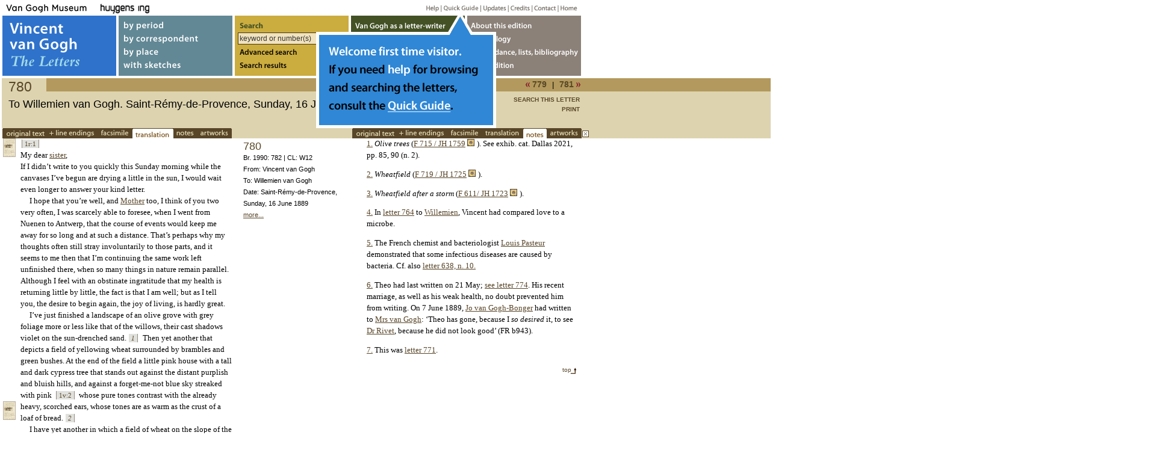

--- FILE ---
content_type: text/html
request_url: https://vangoghletters.org/vg/letters/let780/letter.html
body_size: 8030
content:
<!DOCTYPE html PUBLIC "-//W3C//DTD XHTML 1.0 Transitional//EN" "http://www.w3.org/TR/xhtml1/DTD/xhtml1-transitional.dtd">
<html xmlns="http://www.w3.org/1999/xhtml" xml:lang="en" lang="en">
  <head>
    <meta http-equiv="content-Type" content="text/html; charset=utf-8" />
    <link type="text/css" rel="stylesheet" href="/vg/css/decovivago.css"/>
    <link type="text/css" rel="stylesheet" href="/vg/calendar/calendar-win2k-1.css"/>
    <script type="text/javascript" src="/vg/calendar/calendar-min.js"></script>
    <script type="text/javascript" src="/vg/js/prototype.js" language="JavaScript"></script>
    <script type="text/javascript" src="/vg/js/scriptaculous.js" language="JavaScript"></script>
    <script type="text/javascript" src="/vg/js/decovivago.js" language="JavaScript"></script>
    <!-- generated by decovivago.rb -->
    <!-- created: Wed Jan 22 10:40:13 +0000 2025 -->
    <title>780 (782, W12): To Willemien van Gogh. Saint-Rémy-de-Provence, Sunday, 16 June 1889. - Vincent van Gogh Letters</title>
  </head>
  <body class="letter-page"><!-- Google Tag Manager code removed -->


<div id="toQuickGuide" style="display:none" onclick="$(this).hide();">
  <a href="/vg/quickguide.html"><img src="/vg/images/quickGuide.png" width="299" height="190" alt="To the quickguide" /></a>
</div>

<div id="header">
  <h1>780</h1>
  <h2>To Willemien van Gogh. Saint-Rémy-de-Provence, Sunday, 16 June 1889.</h2>  
</div>

<div id="tabs">
  <ul id="tab-container-1-nav">
    <li><a href="javascript:columns.showTab(1,1);" class="or-text">Original text</a></li>
    <li><a href="javascript:columns.showTab(1,2);" class="line-endings">+line endings</a></li>
    <li><a href="javascript:columns.showTab(1,3);" class="facsimile">facsimile</a></li>
    <li><a href="javascript:columns.showTab(1,4);" class="translation">translations</a></li>
    <li><a href="javascript:columns.showTab(1,5);" class="notes">notes</a></li>
    <li><a href="javascript:columns.showTab(1,6);" class="artwork">works of art</a></li>
  </ul>  

        <div id="tabs2" style="display:none">
        <li><a href="javascript:columns.showTab(2,1);" class="or-text">Original text</a></li>
        <li><a href="javascript:columns.showTab(2,2);" class="line-endings">+line endings</a></li>
        <li><a href="javascript:columns.showTab(2,3);" class="facsimile">facsimile</a></li>
        <li><a href="javascript:columns.showTab(2,4);" class="translation">translations</a></li>
        <li><a href="javascript:columns.showTab(2,5);" class="notes">notes</a></li>
        <li><a href="javascript:columns.showTab(2,6);" class="artwork">works of art</a></li>
        <span class="closetabs" id="closetabsspan2"><a href="javascript:columns.deactivateColumn(2)" id="closetabs2">close</a></span>
      </div>
      <ul id="tab-container-2-nav"><li onclick="columns.activateColumn(2)"><a class="newtab">new tab</a></li></ul>

        <div id="tabs3" style="display:none">
        <li><a href="javascript:columns.showTab(3,1);" class="or-text">Original text</a></li>
        <li><a href="javascript:columns.showTab(3,2);" class="line-endings">+line endings</a></li>
        <li><a href="javascript:columns.showTab(3,3);" class="facsimile">facsimile</a></li>
        <li><a href="javascript:columns.showTab(3,4);" class="translation">translations</a></li>
        <li><a href="javascript:columns.showTab(3,5);" class="notes">notes</a></li>
        <li><a href="javascript:columns.showTab(3,6);" class="artwork">works of art</a></li>
        <span class="closetabs" id="closetabsspan3"><a href="javascript:columns.deactivateColumn(3)" id="closetabs3">close</a></span>
      </div>
      <ul id="tab-container-3-nav"><li onclick="columns.activateColumn(3)"><a class="newtab">new tab</a></li></ul>

        <div id="tabs4" style="display:none">
        <li><a href="javascript:columns.showTab(4,1);" class="or-text">Original text</a></li>
        <li><a href="javascript:columns.showTab(4,2);" class="line-endings">+line endings</a></li>
        <li><a href="javascript:columns.showTab(4,3);" class="facsimile">facsimile</a></li>
        <li><a href="javascript:columns.showTab(4,4);" class="translation">translations</a></li>
        <li><a href="javascript:columns.showTab(4,5);" class="notes">notes</a></li>
        <li><a href="javascript:columns.showTab(4,6);" class="artwork">works of art</a></li>
        <span class="closetabs" id="closetabsspan4"><a href="javascript:columns.deactivateColumn(4)" id="closetabs4">close</a></span>
      </div>
      <ul id="tab-container-4-nav"><li onclick="columns.activateColumn(4)"><a class="newtab">new tab</a></li></ul>

</div>

<div id="text">
  <div class="letterbox" id="letterbox1">
    <div class="tab-container" id="tab-container-1">
<span id="zone-pb-1r-1-icon" class="fac-icon"><a href="" onclick="javascript:columns.showFacsimileInPanel('zone-pb-1r-1',this);return false">&nbsp;</a></span><span class="pagebreak"><a href="" onclick="javascript:columns.showFacsimileInPanel('zone-pb-1r-1',this);return false">1r:1</a></span> 
<div class="p">My dear <span class="pers407"><a href="/vg/search/advanced?originaltext=original&amp;translation=translation&amp;annotations=notes&amp;essays=essays&amp;other=other&amp;from=1&amp;to=1&amp;date_from=1872-09-29&amp;date_until=1890-07-31&amp;order=date&amp;person_code=407" title="Willemina (Wil or Willemien) Jacoba van Gogh (1862-1941) sister of Vincent (Click to search)">sister</a></span>,</div>
<div class="p">If I didn’t write to you quickly this Sunday morning while the canvases I’ve begun are drying a little in the sun, I would wait even longer to answer your kind letter.</div>
<div class="p indent">I hope that you’re well, and <span class="pers524"><a href="/vg/search/advanced?originaltext=original&amp;translation=translation&amp;annotations=notes&amp;essays=essays&amp;other=other&amp;from=1&amp;to=1&amp;date_from=1872-09-29&amp;date_until=1890-07-31&amp;order=date&amp;person_code=524" title="Anna Cornelia van Gogh-Carbentus (1819-1907) wife of Theodorus van Gogh, mother of Vincent (Click to search)">Mother</a></span> too, I think of you two very often, I was scarcely able to foresee, when I went from Nuenen to Antwerp, that the course of events would keep me away for so long and at such a distance. That’s perhaps why my thoughts often still stray involuntarily to those parts, and it seems to me then that I’m continuing the same work left unfinished there, when so many things in nature remain parallel. Although I feel with an obstinate ingratitude that my health is returning little by little, the fact is that I am well; but as I tell you, the desire to begin again, the joy of living, is hardly great.</div>
<div class="p indent">I’ve just finished a landscape of an olive grove with grey foliage more or less like that of the willows, their cast shadows violet on the sun-drenched sand.<span class="anchor"><a name="translation-noteref-n-1" id="translation-noteref-n-1" href="#" onclick="javascript:columns.showNote(this,'n-1');return false;" title="click to open or close note">1</a></span> Then yet another that depicts a field of yellowing wheat surrounded by brambles and green bushes. At the end of the field a little pink house with a tall and dark cypress tree that stands out against the distant purplish and bluish hills, and against a forget-me-not blue sky streaked with pink 
<span id="zone-pb-1v-2-icon" class="fac-icon"><a href="" onclick="javascript:columns.showFacsimileInPanel('zone-pb-1v-2',this);return false">&nbsp;</a></span><span class="pagebreak"><a href="" onclick="javascript:columns.showFacsimileInPanel('zone-pb-1v-2',this);return false">1v:2</a></span>  whose pure tones contrast with the already heavy, scorched ears, whose tones are as warm as the crust of a loaf of bread.<span class="anchor"><a name="translation-noteref-n-2" id="translation-noteref-n-2" href="#" onclick="javascript:columns.showNote(this,'n-2');return false;" title="click to open or close note">2</a></span></div>
<div class="p indent">I have yet another in which a field of wheat on the slope of the hills is completely ravaged and knocked to the ground by a downpour, and which is drenched by the torrential shower.<span class="anchor"><a name="translation-noteref-n-3" id="translation-noteref-n-3" href="#" onclick="javascript:columns.showNote(this,'n-3');return false;" title="click to open or close note">3</a></span></div>
<div class="p indent">It seems to me that the people here work a lot less than the peasants in our country, one scarcely sees any cattle, and the countryside almost always has more of a deserted look than it does at home. This seems most deplorable to me, all the more so since nature isn’t ungenerous and the air is so pure and so healthy. So one would wish to see a more energetic race of people here. The cases aren’t perhaps rare here where doing nothing becomes doing bad. In the north, aren’t there heaps of honest workmen without enough bread because there one works so much that work is no longer valued? I don’t say that this is always the case, but anyway there’s something of that kind however. Ah well, the farms here could produce three times what they do if they were well-kept, and the whole land if it was manured. By producing three times as much, the land here could thus feed a lot more people.</div>
<div class="p indent">Now I think you asked me if, still supposing that love is a bacillus<span class="anchor"><a name="translation-noteref-n-4" id="translation-noteref-n-4" href="#" onclick="javascript:columns.showNote(this,'n-4');return false;" title="click to open or close note">4</a></span> (which I myself am not in a position to state or prove, please don’t lose sight of that), I think that you asked me 
<span id="zone-pb-1v-3-icon" class="fac-icon"><a href="" onclick="javascript:columns.showFacsimileInPanel('zone-pb-1v-3',this);return false">&nbsp;</a></span><span class="pagebreak"><a href="" onclick="javascript:columns.showFacsimileInPanel('zone-pb-1v-3',this);return false">1v:3</a></span>  if there are people who would have the said bacillus and others who wouldn’t have it, or if on the contrary it was a fatal and universal illness. On that point, too, I’m rather unqualified to form a clearly well-founded opinion. But I consider it probable that if a person, yourself say, is convinced she didn’t have it, it would perhaps be wise for such a person to have herself inoculated with the said bacillus according to the <span class="pers564"><a href="/vg/search/advanced?originaltext=original&amp;translation=translation&amp;annotations=notes&amp;essays=essays&amp;other=other&amp;from=1&amp;to=1&amp;date_from=1872-09-29&amp;date_until=1890-07-31&amp;order=date&amp;person_code=564" title="Louis Pasteur (1822-1895) French chemist and bacteriologist (Click to search)">Pasteur</a></span><span class="anchor"><a name="translation-noteref-n-5" id="translation-noteref-n-5" href="#" onclick="javascript:columns.showNote(this,'n-5');return false;" title="click to open or close note">5</a></span> or some other method. Joking apart, I believe that a man or woman inevitably <i>has to be</i> in love with something, and that the only precaution one can take would be to fall in love in such and such a way and not in another one, according to one’s ideas.</div>
<div class="p indent">And to know what one wants in such matters – alas we know ourselves so little.</div>
<div class="p indent">Besides, I’d almost think that women take the offensive in these matters; that the wise ones among them, or rather those who have the most correct and sure instinct, don’t wait to be loved in order to love themselves – which – and I’m inclined to believe for good reasons – would appear to be the essential thing to them.</div>
<div class="p indent">Anyway, it could very well be that by being inoculated with the attenuated bacillus, of the well-chosen virus and in the correct dose, one would be better protected from contagion. If one doesn’t yet have the illness one doesn’t prevent oneself perhaps getting it, while when one has it one can no longer catch it.</div>
<div class="p indent">I’m quite curious to have some news of Theo, who appears pretty absorbed in his honeymoon, which is very good. He sent me some colours and canvas last week, but it will soon be a month since I had news of him by letter.<span class="anchor"><a name="translation-noteref-n-6" id="translation-noteref-n-6" href="#" onclick="javascript:columns.showNote(this,'n-6');return false;" title="click to open or close note">6</a></span>
<span id="zone-pb-1r-4-icon" class="fac-icon"><a href="" onclick="javascript:columns.showFacsimileInPanel('zone-pb-1r-4',this);return false">&nbsp;</a></span><span class="pagebreak"><a href="" onclick="javascript:columns.showFacsimileInPanel('zone-pb-1r-4',this);return false">1r:4</a></span> </div>
<div class="p indent">It’s a great consolation for me to know that he no longer lives alone. His <span class="pers416"><a href="/vg/search/advanced?originaltext=original&amp;translation=translation&amp;annotations=notes&amp;essays=essays&amp;other=other&amp;from=1&amp;to=1&amp;date_from=1872-09-29&amp;date_until=1890-07-31&amp;order=date&amp;person_code=416" title="Johanna (Jo or Net) Gezina van Gogh-Bonger (1862-1925) wife of Theo van Gogh (Click to search)">wife</a></span> wrote me a very nice letter a while ago, which proved to me that she’s really serious.<span class="anchor"><a name="translation-noteref-n-7" id="translation-noteref-n-7" href="#" onclick="javascript:columns.showNote(this,'n-7');return false;" title="click to open or close note">7</a></span> She’ll certainly still need this, and for a long time to come, for Theo’s life is quite complicated because of his duty towards <span class="pers797"><a href="/vg/search/advanced?originaltext=original&amp;translation=translation&amp;annotations=notes&amp;essays=essays&amp;other=other&amp;from=1&amp;to=1&amp;date_from=1872-09-29&amp;date_until=1890-07-31&amp;order=date&amp;person_code=797" title="Boussod, Valadon & Cie art dealers in Paris, successors of Goupil & Cie (Click to search)">Boussod &amp; Co</a></span>. And as for her, she’ll learn more to live with him than without him, without being obliged to change too much and forget what she already knows of Dutch things.</div>
<div class="p indent">I’m going off to work a little more, so as I finish I wish you and <span class="pers524"><a href="/vg/search/advanced?originaltext=original&amp;translation=translation&amp;annotations=notes&amp;essays=essays&amp;other=other&amp;from=1&amp;to=1&amp;date_from=1872-09-29&amp;date_until=1890-07-31&amp;order=date&amp;person_code=524" title="Anna Cornelia van Gogh-Carbentus (1819-1907) wife of Theodorus van Gogh, mother of Vincent (Click to search)">Mother</a></span> all good fortune and health. I kiss you affectionately in thought.</div>
<br />
<div class="p">Ever yours,</div>
<div class="p">Vincent</div></div>
  </div>

  <div class="note-column">
    <h2>780<span id="show-metadata" style="display:none;font-size:small"> | <a href="#" onclick="columns.showMetadata();">Show metadata</a></span></h2>
    <span id="metadata-panel">
      <p>Br. 1990: 782 | CL: W12<br />
      From: Vincent van Gogh<br />
      To: Willemien van Gogh<br />
      Date: Saint-Rémy-de-Provence, Sunday, 16 June 1889<br />
      <a id="more_link" href="" onclick="toggleMore();return false;">more...</a></p>
      <div id="more_div" style="display:none"><br/><div id="note_sourcestatus">Source status: <div class="p">Original manuscript</div></div><br/><div id="note_location">Location: <div class="p">Amsterdam, Van Gogh Museum, inv. no. b712 V/1962</div></div><br/><div id="note_date">Date: <div class="p">Van Gogh wrote this letter on a Sunday morning (<a onclick="location.hash='#l-1*';columns.activateReferencedTabAndHighlight();return false" href="#l-1*">ll. 1*-2</a>). He says that he received the paint and canvas ‘last week’ <a onclick="location.hash='#l-90';columns.activateReferencedTabAndHighlight();return false" href="#l-90">(l. 90)</a> for which he thanked Theo in <a href="/vg/letters/let779/letter.html">letter 779</a> of Sunday 9 June. That it cannot be the same Sunday is evident from the descriptions of the works in the two letters: in the letter to Theo, Vincent does not say anything about the painting of the olive grove that he mentions in the present letter (<a onclick="location.hash='#l-18';columns.activateReferencedTabAndHighlight();return false" href="#l-18">l. 18</a> ff.). We have therefore dated the letter to Sunday, 16 June 1889.</div></div></div>
    </span>
    <div class="note" id="note_panel"></div>
  </div>
          <div class="letterbox" id="letterbox2">
        <div class="tab-container" id="tab-container-2">&nbsp;</div>
      </div>

          <div class="letterbox" id="letterbox3">
        <div class="tab-container" id="tab-container-3">&nbsp;</div>
      </div>

          <div class="letterbox" id="letterbox4">
        <div class="tab-container" id="tab-container-4">&nbsp;</div>
      </div>

</div>

<!-- om te zorgen dat de elementen met position:absolute niet verdwijnen in IE -->
<div class="clear"></div>

<div id="letter-history"><script type="text/javascript">document.write(new PageHistory().trail())</script></div>

<div id="letter-browser">
  <ul>
    <li><a href="../let779/letter.html" title="previous letter" class="left"> 779</a></li>
    |
    <li><a href="../let781/letter.html" title="next letter" class="right">781 </a></li>
  </ul>
</div>

<div id="tools">
  <ul>
    <li><a href="javascript:ZZLN_toggleLayer('searchthis');$('term_input').focus();" id="linksearchthis">Search this letter</a></li>
    <li><a href="print.html" target="_blank">print</a></li>
  </ul>
</div>

<div class="searchthisbox" id="searchthis">
  <div class="close"><a href="javascript:ZZLN_toggleLayer('searchthis')" id="linksearchthis">close</a></div>
  <form action="/vg/search/advanced" id="searchthisform">
    <input class="keyword" id="term_input" name="term" type="text" tabindex="3" value="" />
    <input name="id_range" type="hidden" value="780" />
    <input name="id_type" type="hidden" value="jlb_id" />
    <input name="annotations" type="hidden" value="notes" />
    <input name="originaltext" type="hidden" value="original" />
    <input name="translation" type="hidden" value="translation" />
    <input name="from" type="hidden" value="1" />
    <input name="to" type="hidden" value="1" />
    <input name="order" type="hidden" value="date" />
    <input class="button" type="button" value="››" onclick="$('searchthisform').submit();"/>
  </form>
  <div class="searchthis-results" style="display:none">
    <h4>Original text</h4>
    <ul>
      <li>... naar <a>Holland</a> kom ...</li>
      <li>... van <a>Holland</a> naar...</li>
    </ul>
    <h4>Translation</h4>
    <h4>Notes</h4>
    <h4>Artwork</h4>
  </div>
</div>

    <div id="vergroting" class="vergroting" style="display:none">
      <h1 id="vergroting-h1"></h1>
      <div id="vergroting-beeld" class="beeld"><img id="vergroting-img" src=""/></div>
      <div id="vergroting-creditline" class="creditline"></div>
      <div class="close"><a href="javascript:imagePanel.close();">close</a></div>
    </div>

    <div id="fac-vergroting" class="vergroting" style="display:none">
      <h1 id="fac-drag-handle"><span class="number">780</span> To Willemien van Gogh. Saint-Rémy-de-Provence, Sunday, 16 June 1889.</h1>
      <div id="bladeren">
        <table width="100%"><tr><td>
        <table border=\"0\"><tr><td><table border="0"><tr><td align="center"><a id="fac-thumb-0" href="javascript:facsimilePanel.show(0,'1r','VGM001000967_01_n',-5,-1,1,1);" class="fac-thumb"><img src="/vg/facsimiles/VGM001000967_01_nt.jpg" height="50"/></a></td></tr><tr><td align="center">1r</td></tr></table></td><td><table border="0"><tr><td align="center"><a id="fac-thumb-1" href="javascript:facsimilePanel.show(1,'1v','VGM001000967_02_n',-5,-1,1,1);" class="fac-thumb"><img src="/vg/facsimiles/VGM001000967_02_nt.jpg" height="50"/></a></td></tr><tr><td align="center">1v</td></tr></table></td></tr></table>
        </td><td align="right">
        <div class="zoomlevels">
          <div class="zoomArrow" id="zoomArrow">&nbsp;</div>
          <div class="zoomRuler" id="zoomRuler">&nbsp;</div>
        </div>
        </td>
        </table>
      </div>
      
      <div id="imageViewer" class="imageViewer">
        <div id="schaal" class="controls">
          <a href="javascript: void(0);" class="zoomIn" title="Click to Zoom In"><img src="/vg/images/b_zoomin.gif" /></a>
          <a href="javascript: void(0);" class="zoomOut" title="Click to Zoom Out"><img src="/vg/images/b_zoomout.gif" alt="" /></a>
          <a href="javascript: void(0);" class="reset" title="Click to reset image to default."><img src="/vg/images/b_reset.gif" alt="" /></a>
        </div>
        <style type="text/css">@import url("/vg/gsv/style/gsv.css");</style>
        <div id="well" class="well"><!-- --></div>
        <div id="surface" class="surface"><!-- --></div>
      </div>
      <div id="close" class="close"><a href="javascript:facsimilePanel.close();">close</a></div>
      <div id="fac-surface-title">title</div>
    </div>

    <div id="watermark-zoom" class="vergroting" style="display:none">
      <h1><span class="number">780</span> To Willemien van Gogh. Saint-Rémy-de-Provence, Sunday, 16 June 1889.</h1>
      <div id="bladeren">
        <table width="100%"><tr><td>
        </td><td align="right">
        <div class="zoomlevels">
          <div class="zoomArrow" id="wmZoomArrow">&nbsp;</div>
          <div class="zoomRuler" id="wmZoomRuler">&nbsp;</div>
        </div>
        </td>
        </table>
      </div>
      <div id="wmImageViewer" class="imageViewer">
        <div id="wmSchaal" class="controls">
          <a href="javascript: void(0);" class="zoomIn" title="Click to Zoom In"><img src="/vg/images/b_zoomin.gif" /></a>
          <a href="javascript: void(0);" class="zoomOut" title="Click to Zoom Out"><img src="/vg/images/b_zoomout.gif" alt="" /></a>
          <a href="javascript: void(0);" class="reset" title="Click to reset image to default."><img src="/vg/images/b_reset.gif" alt="" /></a>
        </div>
        <div id="wmWell" class="well"><!-- --></div>
        <div id="wmSurface" class="surface"><!-- --></div>
      </div>
      <div id="wmClose" class="close"><a href="javascript:watermarkPanel.close();">close</a></div>
    </div>
    <div style="display:none">
<div class="notediv" id="n-1">
      <div class="p"><a href="javascript:columns.showNoteReference('n-1')" name="n-1"><span class="notenum">1.</span></a> <i>Olive trees</i> (<span class="ill2819"><a href="/vg/search/advanced?originaltext=original&amp;translation=translation&amp;annotations=notes&amp;essays=essays&amp;other=other&amp;from=1&amp;to=1&amp;date_from=1872-09-29&amp;date_until=1890-07-31&amp;order=date&amp;workofart_code=i2819" title="Vincent van Gogh - Olive trees (F 715 / JH 1759) (Click to search)">F 715 / JH 1759</a> <a href="javascript:imagePanel.show(2819,500,'Vincent van Gogh','Olive trees (F 715 / JH 1759), 1889 - Oil on canvas - 73.2&nbsp;x&nbsp;92.2&nbsp;cm','Kansas City, Nelson-Atkins Museum of Art',false,'F715',0)"><img src="/vg/interface/artworkref.png" alt="[2819]" title="Vincent van Gogh - Olive trees (F 715 / JH 1759) (Click to view image)" border="0" /></a></span>). See exhib. cat. Dallas 2021, pp. 85, 90 (n. 2).</div><div class="p note_illustrations"> <a href="javascript:imagePanel.show(2819,500,'Vincent van Gogh','Olive trees (F 715 / JH 1759), 1889 - Oil on canvas - 73.2&nbsp;x&nbsp;92.2&nbsp;cm','Kansas City, Nelson-Atkins Museum of Art',false,'F715',0)"><img src="/vg/illustrations/2819t.jpg" alt="[2819]" title="Vincent van Gogh - Olive trees (F 715 / JH 1759)" border="0" /></a></div></div>
<div class="notediv" id="n-2">
<div class="p"><a href="javascript:columns.showNoteReference('n-2')" name="n-2"><span class="notenum">2.</span></a> 
      <i>Wheatfield </i>(<span class="ill2798"><a href="/vg/search/advanced?originaltext=original&amp;translation=translation&amp;annotations=notes&amp;essays=essays&amp;other=other&amp;from=1&amp;to=1&amp;date_from=1872-09-29&amp;date_until=1890-07-31&amp;order=date&amp;workofart_code=i2798" title="Vincent van Gogh - Wheatfield (F 719 / JH 1725) (Click to search)">F 719 / JH 1725</a> <a href="javascript:imagePanel.show(2798,500,'Vincent van Gogh','Wheatfield (F 719 / JH 1725), 1889 - Oil on canvas - 73.5&nbsp;x&nbsp;92.5&nbsp;cm','Prague, Národní Galerie',false,'F719',0)"><img src="/vg/interface/artworkref.png" alt="[2798]" title="Vincent van Gogh - Wheatfield (F 719 / JH 1725) (Click to view image)" border="0" /></a></span>).</div><div class="p note_illustrations"> <a href="javascript:imagePanel.show(2798,500,'Vincent van Gogh','Wheatfield (F 719 / JH 1725), 1889 - Oil on canvas - 73.5&nbsp;x&nbsp;92.5&nbsp;cm','Prague, Národní Galerie',false,'F719',0)"><img src="/vg/illustrations/2798t.jpg" alt="[2798]" title="Vincent van Gogh - Wheatfield (F 719 / JH 1725)" border="0" /></a></div></div>
<div class="notediv" id="n-3">
<div class="p"><a href="javascript:columns.showNoteReference('n-3')" name="n-3"><span class="notenum">3.</span></a> 
      <i>Wheatfield after a storm </i>(<span class="ill2796"><a href="/vg/search/advanced?originaltext=original&amp;translation=translation&amp;annotations=notes&amp;essays=essays&amp;other=other&amp;from=1&amp;to=1&amp;date_from=1872-09-29&amp;date_until=1890-07-31&amp;order=date&amp;workofart_code=i2796" title="Vincent van Gogh - Wheatfield after a storm (F 611 / JH 1723) (Click to search)">F 611/ JH 1723</a> <a href="javascript:imagePanel.show(2796,500,'Vincent van Gogh','Wheatfield after a storm (F 611 / JH 1723), 1889 - Oil on canvas - 70.5&nbsp;x&nbsp;88.5&nbsp;cm','Copenhagen, Ny Carlsberg Glyptotek',false,'F611',0)"><img src="/vg/interface/artworkref.png" alt="[2796]" title="Vincent van Gogh - Wheatfield after a storm (F 611 / JH 1723) (Click to view image)" border="0" /></a></span>).</div><div class="p note_illustrations"> <a href="javascript:imagePanel.show(2796,500,'Vincent van Gogh','Wheatfield after a storm (F 611 / JH 1723), 1889 - Oil on canvas - 70.5&nbsp;x&nbsp;88.5&nbsp;cm','Copenhagen, Ny Carlsberg Glyptotek',false,'F611',0)"><img src="/vg/illustrations/2796t.jpg" alt="[2796]" title="Vincent van Gogh - Wheatfield after a storm (F 611 / JH 1723)" border="0" /></a></div></div>
<div class="notediv" id="n-4">
<div class="p"><a href="javascript:columns.showNoteReference('n-4')" name="n-4"><span class="notenum">4.</span></a> In <a href="/vg/letters/let764/letter.html">letter 764</a> to <span class="pers407"><a href="/vg/search/advanced?originaltext=original&amp;translation=translation&amp;annotations=notes&amp;essays=essays&amp;other=other&amp;from=1&amp;to=1&amp;date_from=1872-09-29&amp;date_until=1890-07-31&amp;order=date&amp;person_code=407" title="Willemina (Wil or Willemien) Jacoba van Gogh (1862-1941) sister of Vincent (Click to search)">Willemien</a></span>, Vincent had compared love to a microbe.</div></div>
<div class="notediv" id="n-5">
<div class="p"><a href="javascript:columns.showNoteReference('n-5')" name="n-5"><span class="notenum">5.</span></a> The French chemist and bacteriologist <span class="pers564"><a href="/vg/search/advanced?originaltext=original&amp;translation=translation&amp;annotations=notes&amp;essays=essays&amp;other=other&amp;from=1&amp;to=1&amp;date_from=1872-09-29&amp;date_until=1890-07-31&amp;order=date&amp;person_code=564" title="Louis Pasteur (1822-1895) French chemist and bacteriologist (Click to search)">Louis Pasteur</a></span> demonstrated that some infectious diseases are caused by bacteria. Cf. also <a href="/vg/letters/let638/letter.html#n-10">letter 638, n. 10.</a></div></div>
<div class="notediv" id="n-6">
<div class="p"><a href="javascript:columns.showNoteReference('n-6')" name="n-6"><span class="notenum">6.</span></a> Theo had last written on 21 May; <a href="/vg/letters/let774/letter.html">see letter 774</a>. His recent marriage, as well as his weak health, no doubt prevented him from writing. On 7 June 1889, <span class="pers416"><a href="/vg/search/advanced?originaltext=original&amp;translation=translation&amp;annotations=notes&amp;essays=essays&amp;other=other&amp;from=1&amp;to=1&amp;date_from=1872-09-29&amp;date_until=1890-07-31&amp;order=date&amp;person_code=416" title="Johanna (Jo or Net) Gezina van Gogh-Bonger (1862-1925) wife of Theo van Gogh (Click to search)">Jo van Gogh-Bonger</a></span> had written to <span class="pers524"><a href="/vg/search/advanced?originaltext=original&amp;translation=translation&amp;annotations=notes&amp;essays=essays&amp;other=other&amp;from=1&amp;to=1&amp;date_from=1872-09-29&amp;date_until=1890-07-31&amp;order=date&amp;person_code=524" title="Anna Cornelia van Gogh-Carbentus (1819-1907) wife of Theodorus van Gogh, mother of Vincent (Click to search)">Mrs van Gogh</a></span>: ‘Theo has gone, because I <i>so desired</i> it, to see <span class="pers640"><a href="/vg/search/advanced?originaltext=original&amp;translation=translation&amp;annotations=notes&amp;essays=essays&amp;other=other&amp;from=1&amp;to=1&amp;date_from=1872-09-29&amp;date_until=1890-07-31&amp;order=date&amp;person_code=640" title="Louis Marie Hippolyte Rivet (1851-1931/32?) doctor in Paris (Click to search)">Dr Rivet</a></span>, because he did not look good’ (FR b943).</div></div>
<div class="notediv" id="n-7">
<div class="p"><a href="javascript:columns.showNoteReference('n-7')" name="n-7"><span class="notenum">7.</span></a> This was <a href="/vg/letters/let771/letter.html">letter 771</a>.</div></div></div>

<script type="text/javascript">
  Event.observe(window,'load',function(){
    showHelpPageIfFirstVisit('let780');
    imagePanel = new ImagePanel();  
    facsimilePanel = new FacsimilePanel('/tiles/');  
    watermarkPanel = new WatermarkPanel('/tiles/');  
    columns = new Columns();
    columns.activateReferencedTabAndHighlight();
    new PageHistory().update("780");
    highlightSearchTerms();
    new Draggable('vergroting');  
    new Draggable('fac-vergroting',{handle:'fac-drag-handle', onEnd:function(draggable,event){facsimilePanel.reinitializeGraphic();}});  

    Event.observe(window,'resize',function(event) {
      /* facsimilePanel.resize(); */
      /* watermarkPanel.resize(); */
      columns.determineVisibleColumns();
    });
  },false);
</script>
  <div id="mainnav">
    <h1><a href="/vg/letters.html">Vincent van Gogh, The Letters</a></h1>
    <ul id="searchby">
      <li id="by-period"><a href="/vg/by_period.html">by period</a></li>
      <li id="by-correspondent"><a href="/vg/by_correspondent.html">by correspondent</a></li>
      <li id="by-place"><a href="/vg/by_place.html">by place</a></li>
      <li id="with-sketches"><a href="/vg/with_sketches.html">with sketches</a></li>
    </ul>
    <div id="searchform">
      <h2>Search</h2>
      <form id="simple_search" action="/vg/search/simple" onsubmit="return simplesearch()">
        <input class="keyword" id="keyword" name="term" type="text" tabindex="1" value="keyword or number(s)" onclick="javascript:$('keyword').focus();$('keyword').select();"/>
        <input class="button" type="button" value="››" onclick="$('simple_search').submit();"/>
      </form>
      <ul id="search-more">
        <li id="advanced-search"><a href="/vg/advanced_search.html">Advanced search</a></li>
        <li id="search-results"><a href="javascript:showSearchResults();">Search results</a></li>
      </ul>
    </div>
    <ul id="essays">
      <li id="letterwriter"><a href="/vg/letter_writer_1.html">Van Gogh as letter-writer</a></li>
      <li id="correspondents"><a href="/vg/correspondents_1.html">Correspondents</a></li>
      <li id="context"><a href="/vg/context_1.html">Biographical &amp; historical context</a></li>
      <li id="publications"><a href="/vg/publications_1.html">Publication history</a></li>
    </ul>
    <ul id="meta-info">
      <li id="web"><a href="/vg/about_1.html">About webedition</a></li>
      <li id="chronology"><a href="/vg/chronology.html">Chronology</a></li>
      <li id="lists"><a href="/vg/overview.html">Concordance, lists, bibliography</a></li>
      <li id="book"><a href="/vg/bookedition.html">Book edition</a></li>
    </ul>
  </div>
  <div id="secnav">
    <ul>
      <li id="vangogh"><a href="https://www.vangoghmuseum.nl" name="top">Van Gogh Museum</a></li>
      <li id="huygens"><a href="https://www.huygens.knaw.nl">Huygens ING</a></li>
      <li id="helpgeneral"><a href="/vg/help.html">Help</a></li>
      <li id="quickhelp"><a href="/vg/quickguide.html">Quick guide</a></li>
      <li id="updates"><a href="/vg/updates.html">Updates</a></li>
      <li id="credits"><a href="/vg/credits.html">Credits</a></li>
      <li id="contact"><a href="/vg/contact.html">Contact</a></li>
      <li id="home"><a href="/vg/">Home</a></li>
    </ul>
  </div>
  <div id="footer">
    <ul>
      <li id="copyright"><a href="/vg/copyright.html">Copyright</a></li>
      <li id="disclaimer"><a href="/vg/disclaimer.html">Disclaimer</a></li>
      <li id="booklink"><a href="/vg/bookedition.html">Book edition</a></li>
    </ul>
  </div>
  </body>
</html>


--- FILE ---
content_type: text/html
request_url: https://vangoghletters.org/vg/letters/let780/translation.html?20241213
body_size: 3284
content:
<html><head><meta http-equiv="Content-Type" content="text/html; charset=utf-8" /></head><body ><!-- Google Tag Manager code removed -->

<span id="zone-pb-1r-1-icon" class="fac-icon"><a href="" onclick="javascript:columns.showFacsimileInPanel('zone-pb-1r-1',this);return false">&nbsp;</a></span><span class="pagebreak"><a href="" onclick="javascript:columns.showFacsimileInPanel('zone-pb-1r-1',this);return false">1r:1</a></span> 
<div class="p">My dear <span class="pers407"><a href="/vg/search/advanced?originaltext=original&amp;translation=translation&amp;annotations=notes&amp;essays=essays&amp;other=other&amp;from=1&amp;to=1&amp;date_from=1872-09-29&amp;date_until=1890-07-31&amp;order=date&amp;person_code=407" title="Willemina (Wil or Willemien) Jacoba van Gogh (1862-1941) sister of Vincent (Click to search)">sister</a></span>,</div>
<div class="p">If I didn’t write to you quickly this Sunday morning while the canvases I’ve begun are drying a little in the sun, I would wait even longer to answer your kind letter.</div>
<div class="p indent">I hope that you’re well, and <span class="pers524"><a href="/vg/search/advanced?originaltext=original&amp;translation=translation&amp;annotations=notes&amp;essays=essays&amp;other=other&amp;from=1&amp;to=1&amp;date_from=1872-09-29&amp;date_until=1890-07-31&amp;order=date&amp;person_code=524" title="Anna Cornelia van Gogh-Carbentus (1819-1907) wife of Theodorus van Gogh, mother of Vincent (Click to search)">Mother</a></span> too, I think of you two very often, I was scarcely able to foresee, when I went from Nuenen to Antwerp, that the course of events would keep me away for so long and at such a distance. That’s perhaps why my thoughts often still stray involuntarily to those parts, and it seems to me then that I’m continuing the same work left unfinished there, when so many things in nature remain parallel. Although I feel with an obstinate ingratitude that my health is returning little by little, the fact is that I am well; but as I tell you, the desire to begin again, the joy of living, is hardly great.</div>
<div class="p indent">I’ve just finished a landscape of an olive grove with grey foliage more or less like that of the willows, their cast shadows violet on the sun-drenched sand.<span class="anchor"><a name="translation-noteref-n-1" id="translation-noteref-n-1" href="#" onclick="javascript:columns.showNote(this,'n-1');return false;" title="click to open or close note">1</a></span> Then yet another that depicts a field of yellowing wheat surrounded by brambles and green bushes. At the end of the field a little pink house with a tall and dark cypress tree that stands out against the distant purplish and bluish hills, and against a forget-me-not blue sky streaked with pink 
<span id="zone-pb-1v-2-icon" class="fac-icon"><a href="" onclick="javascript:columns.showFacsimileInPanel('zone-pb-1v-2',this);return false">&nbsp;</a></span><span class="pagebreak"><a href="" onclick="javascript:columns.showFacsimileInPanel('zone-pb-1v-2',this);return false">1v:2</a></span>  whose pure tones contrast with the already heavy, scorched ears, whose tones are as warm as the crust of a loaf of bread.<span class="anchor"><a name="translation-noteref-n-2" id="translation-noteref-n-2" href="#" onclick="javascript:columns.showNote(this,'n-2');return false;" title="click to open or close note">2</a></span></div>
<div class="p indent">I have yet another in which a field of wheat on the slope of the hills is completely ravaged and knocked to the ground by a downpour, and which is drenched by the torrential shower.<span class="anchor"><a name="translation-noteref-n-3" id="translation-noteref-n-3" href="#" onclick="javascript:columns.showNote(this,'n-3');return false;" title="click to open or close note">3</a></span></div>
<div class="p indent">It seems to me that the people here work a lot less than the peasants in our country, one scarcely sees any cattle, and the countryside almost always has more of a deserted look than it does at home. This seems most deplorable to me, all the more so since nature isn’t ungenerous and the air is so pure and so healthy. So one would wish to see a more energetic race of people here. The cases aren’t perhaps rare here where doing nothing becomes doing bad. In the north, aren’t there heaps of honest workmen without enough bread because there one works so much that work is no longer valued? I don’t say that this is always the case, but anyway there’s something of that kind however. Ah well, the farms here could produce three times what they do if they were well-kept, and the whole land if it was manured. By producing three times as much, the land here could thus feed a lot more people.</div>
<div class="p indent">Now I think you asked me if, still supposing that love is a bacillus<span class="anchor"><a name="translation-noteref-n-4" id="translation-noteref-n-4" href="#" onclick="javascript:columns.showNote(this,'n-4');return false;" title="click to open or close note">4</a></span> (which I myself am not in a position to state or prove, please don’t lose sight of that), I think that you asked me 
<span id="zone-pb-1v-3-icon" class="fac-icon"><a href="" onclick="javascript:columns.showFacsimileInPanel('zone-pb-1v-3',this);return false">&nbsp;</a></span><span class="pagebreak"><a href="" onclick="javascript:columns.showFacsimileInPanel('zone-pb-1v-3',this);return false">1v:3</a></span>  if there are people who would have the said bacillus and others who wouldn’t have it, or if on the contrary it was a fatal and universal illness. On that point, too, I’m rather unqualified to form a clearly well-founded opinion. But I consider it probable that if a person, yourself say, is convinced she didn’t have it, it would perhaps be wise for such a person to have herself inoculated with the said bacillus according to the <span class="pers564"><a href="/vg/search/advanced?originaltext=original&amp;translation=translation&amp;annotations=notes&amp;essays=essays&amp;other=other&amp;from=1&amp;to=1&amp;date_from=1872-09-29&amp;date_until=1890-07-31&amp;order=date&amp;person_code=564" title="Louis Pasteur (1822-1895) French chemist and bacteriologist (Click to search)">Pasteur</a></span><span class="anchor"><a name="translation-noteref-n-5" id="translation-noteref-n-5" href="#" onclick="javascript:columns.showNote(this,'n-5');return false;" title="click to open or close note">5</a></span> or some other method. Joking apart, I believe that a man or woman inevitably <i>has to be</i> in love with something, and that the only precaution one can take would be to fall in love in such and such a way and not in another one, according to one’s ideas.</div>
<div class="p indent">And to know what one wants in such matters – alas we know ourselves so little.</div>
<div class="p indent">Besides, I’d almost think that women take the offensive in these matters; that the wise ones among them, or rather those who have the most correct and sure instinct, don’t wait to be loved in order to love themselves – which – and I’m inclined to believe for good reasons – would appear to be the essential thing to them.</div>
<div class="p indent">Anyway, it could very well be that by being inoculated with the attenuated bacillus, of the well-chosen virus and in the correct dose, one would be better protected from contagion. If one doesn’t yet have the illness one doesn’t prevent oneself perhaps getting it, while when one has it one can no longer catch it.</div>
<div class="p indent">I’m quite curious to have some news of Theo, who appears pretty absorbed in his honeymoon, which is very good. He sent me some colours and canvas last week, but it will soon be a month since I had news of him by letter.<span class="anchor"><a name="translation-noteref-n-6" id="translation-noteref-n-6" href="#" onclick="javascript:columns.showNote(this,'n-6');return false;" title="click to open or close note">6</a></span>
<span id="zone-pb-1r-4-icon" class="fac-icon"><a href="" onclick="javascript:columns.showFacsimileInPanel('zone-pb-1r-4',this);return false">&nbsp;</a></span><span class="pagebreak"><a href="" onclick="javascript:columns.showFacsimileInPanel('zone-pb-1r-4',this);return false">1r:4</a></span> </div>
<div class="p indent">It’s a great consolation for me to know that he no longer lives alone. His <span class="pers416"><a href="/vg/search/advanced?originaltext=original&amp;translation=translation&amp;annotations=notes&amp;essays=essays&amp;other=other&amp;from=1&amp;to=1&amp;date_from=1872-09-29&amp;date_until=1890-07-31&amp;order=date&amp;person_code=416" title="Johanna (Jo or Net) Gezina van Gogh-Bonger (1862-1925) wife of Theo van Gogh (Click to search)">wife</a></span> wrote me a very nice letter a while ago, which proved to me that she’s really serious.<span class="anchor"><a name="translation-noteref-n-7" id="translation-noteref-n-7" href="#" onclick="javascript:columns.showNote(this,'n-7');return false;" title="click to open or close note">7</a></span> She’ll certainly still need this, and for a long time to come, for Theo’s life is quite complicated because of his duty towards <span class="pers797"><a href="/vg/search/advanced?originaltext=original&amp;translation=translation&amp;annotations=notes&amp;essays=essays&amp;other=other&amp;from=1&amp;to=1&amp;date_from=1872-09-29&amp;date_until=1890-07-31&amp;order=date&amp;person_code=797" title="Boussod, Valadon & Cie art dealers in Paris, successors of Goupil & Cie (Click to search)">Boussod &amp; Co</a></span>. And as for her, she’ll learn more to live with him than without him, without being obliged to change too much and forget what she already knows of Dutch things.</div>
<div class="p indent">I’m going off to work a little more, so as I finish I wish you and <span class="pers524"><a href="/vg/search/advanced?originaltext=original&amp;translation=translation&amp;annotations=notes&amp;essays=essays&amp;other=other&amp;from=1&amp;to=1&amp;date_from=1872-09-29&amp;date_until=1890-07-31&amp;order=date&amp;person_code=524" title="Anna Cornelia van Gogh-Carbentus (1819-1907) wife of Theodorus van Gogh, mother of Vincent (Click to search)">Mother</a></span> all good fortune and health. I kiss you affectionately in thought.</div>
<br />
<div class="p">Ever yours,</div>
<div class="p">Vincent</div><div class="top"><a href="#top">top</a></div></body></html>


--- FILE ---
content_type: text/html
request_url: https://vangoghletters.org/vg/letters/let780/notes.html?20241213
body_size: 1527
content:
<html><head><meta http-equiv="Content-Type" content="text/html; charset=utf-8" /></head><body ><!-- Google Tag Manager code removed -->

<div class="notediv" id="n-1">
      <div class="p"><a href="javascript:columns.showNoteReference('n-1')" name="n-1"><span class="notenum">1.</span></a> <i>Olive trees</i> (<span class="ill2819"><a href="/vg/search/advanced?originaltext=original&amp;translation=translation&amp;annotations=notes&amp;essays=essays&amp;other=other&amp;from=1&amp;to=1&amp;date_from=1872-09-29&amp;date_until=1890-07-31&amp;order=date&amp;workofart_code=i2819" title="Vincent van Gogh - Olive trees (F 715 / JH 1759) (Click to search)">F 715 / JH 1759</a> <a href="javascript:imagePanel.show(2819,500,'Vincent van Gogh','Olive trees (F 715 / JH 1759), 1889 - Oil on canvas - 73.2&nbsp;x&nbsp;92.2&nbsp;cm','Kansas City, Nelson-Atkins Museum of Art',false,'F715',0)"><img src="/vg/interface/artworkref.png" alt="[2819]" title="Vincent van Gogh - Olive trees (F 715 / JH 1759) (Click to view image)" border="0" /></a></span>). See exhib. cat. Dallas 2021, pp. 85, 90 (n. 2).</div><div class="p note_illustrations"> <a href="javascript:imagePanel.show(2819,500,'Vincent van Gogh','Olive trees (F 715 / JH 1759), 1889 - Oil on canvas - 73.2&nbsp;x&nbsp;92.2&nbsp;cm','Kansas City, Nelson-Atkins Museum of Art',false,'F715',0)"><img src="/vg/illustrations/2819t.jpg" alt="[2819]" title="Vincent van Gogh - Olive trees (F 715 / JH 1759)" border="0" /></a></div></div>
<div class="notediv" id="n-2">
<div class="p"><a href="javascript:columns.showNoteReference('n-2')" name="n-2"><span class="notenum">2.</span></a> 
      <i>Wheatfield </i>(<span class="ill2798"><a href="/vg/search/advanced?originaltext=original&amp;translation=translation&amp;annotations=notes&amp;essays=essays&amp;other=other&amp;from=1&amp;to=1&amp;date_from=1872-09-29&amp;date_until=1890-07-31&amp;order=date&amp;workofart_code=i2798" title="Vincent van Gogh - Wheatfield (F 719 / JH 1725) (Click to search)">F 719 / JH 1725</a> <a href="javascript:imagePanel.show(2798,500,'Vincent van Gogh','Wheatfield (F 719 / JH 1725), 1889 - Oil on canvas - 73.5&nbsp;x&nbsp;92.5&nbsp;cm','Prague, Národní Galerie',false,'F719',0)"><img src="/vg/interface/artworkref.png" alt="[2798]" title="Vincent van Gogh - Wheatfield (F 719 / JH 1725) (Click to view image)" border="0" /></a></span>).</div><div class="p note_illustrations"> <a href="javascript:imagePanel.show(2798,500,'Vincent van Gogh','Wheatfield (F 719 / JH 1725), 1889 - Oil on canvas - 73.5&nbsp;x&nbsp;92.5&nbsp;cm','Prague, Národní Galerie',false,'F719',0)"><img src="/vg/illustrations/2798t.jpg" alt="[2798]" title="Vincent van Gogh - Wheatfield (F 719 / JH 1725)" border="0" /></a></div></div>
<div class="notediv" id="n-3">
<div class="p"><a href="javascript:columns.showNoteReference('n-3')" name="n-3"><span class="notenum">3.</span></a> 
      <i>Wheatfield after a storm </i>(<span class="ill2796"><a href="/vg/search/advanced?originaltext=original&amp;translation=translation&amp;annotations=notes&amp;essays=essays&amp;other=other&amp;from=1&amp;to=1&amp;date_from=1872-09-29&amp;date_until=1890-07-31&amp;order=date&amp;workofart_code=i2796" title="Vincent van Gogh - Wheatfield after a storm (F 611 / JH 1723) (Click to search)">F 611/ JH 1723</a> <a href="javascript:imagePanel.show(2796,500,'Vincent van Gogh','Wheatfield after a storm (F 611 / JH 1723), 1889 - Oil on canvas - 70.5&nbsp;x&nbsp;88.5&nbsp;cm','Copenhagen, Ny Carlsberg Glyptotek',false,'F611',0)"><img src="/vg/interface/artworkref.png" alt="[2796]" title="Vincent van Gogh - Wheatfield after a storm (F 611 / JH 1723) (Click to view image)" border="0" /></a></span>).</div><div class="p note_illustrations"> <a href="javascript:imagePanel.show(2796,500,'Vincent van Gogh','Wheatfield after a storm (F 611 / JH 1723), 1889 - Oil on canvas - 70.5&nbsp;x&nbsp;88.5&nbsp;cm','Copenhagen, Ny Carlsberg Glyptotek',false,'F611',0)"><img src="/vg/illustrations/2796t.jpg" alt="[2796]" title="Vincent van Gogh - Wheatfield after a storm (F 611 / JH 1723)" border="0" /></a></div></div>
<div class="notediv" id="n-4">
<div class="p"><a href="javascript:columns.showNoteReference('n-4')" name="n-4"><span class="notenum">4.</span></a> In <a href="/vg/letters/let764/letter.html">letter 764</a> to <span class="pers407"><a href="/vg/search/advanced?originaltext=original&amp;translation=translation&amp;annotations=notes&amp;essays=essays&amp;other=other&amp;from=1&amp;to=1&amp;date_from=1872-09-29&amp;date_until=1890-07-31&amp;order=date&amp;person_code=407" title="Willemina (Wil or Willemien) Jacoba van Gogh (1862-1941) sister of Vincent (Click to search)">Willemien</a></span>, Vincent had compared love to a microbe.</div></div>
<div class="notediv" id="n-5">
<div class="p"><a href="javascript:columns.showNoteReference('n-5')" name="n-5"><span class="notenum">5.</span></a> The French chemist and bacteriologist <span class="pers564"><a href="/vg/search/advanced?originaltext=original&amp;translation=translation&amp;annotations=notes&amp;essays=essays&amp;other=other&amp;from=1&amp;to=1&amp;date_from=1872-09-29&amp;date_until=1890-07-31&amp;order=date&amp;person_code=564" title="Louis Pasteur (1822-1895) French chemist and bacteriologist (Click to search)">Louis Pasteur</a></span> demonstrated that some infectious diseases are caused by bacteria. Cf. also <a href="/vg/letters/let638/letter.html#n-10">letter 638, n. 10.</a></div></div>
<div class="notediv" id="n-6">
<div class="p"><a href="javascript:columns.showNoteReference('n-6')" name="n-6"><span class="notenum">6.</span></a> Theo had last written on 21 May; <a href="/vg/letters/let774/letter.html">see letter 774</a>. His recent marriage, as well as his weak health, no doubt prevented him from writing. On 7 June 1889, <span class="pers416"><a href="/vg/search/advanced?originaltext=original&amp;translation=translation&amp;annotations=notes&amp;essays=essays&amp;other=other&amp;from=1&amp;to=1&amp;date_from=1872-09-29&amp;date_until=1890-07-31&amp;order=date&amp;person_code=416" title="Johanna (Jo or Net) Gezina van Gogh-Bonger (1862-1925) wife of Theo van Gogh (Click to search)">Jo van Gogh-Bonger</a></span> had written to <span class="pers524"><a href="/vg/search/advanced?originaltext=original&amp;translation=translation&amp;annotations=notes&amp;essays=essays&amp;other=other&amp;from=1&amp;to=1&amp;date_from=1872-09-29&amp;date_until=1890-07-31&amp;order=date&amp;person_code=524" title="Anna Cornelia van Gogh-Carbentus (1819-1907) wife of Theodorus van Gogh, mother of Vincent (Click to search)">Mrs van Gogh</a></span>: ‘Theo has gone, because I <i>so desired</i> it, to see <span class="pers640"><a href="/vg/search/advanced?originaltext=original&amp;translation=translation&amp;annotations=notes&amp;essays=essays&amp;other=other&amp;from=1&amp;to=1&amp;date_from=1872-09-29&amp;date_until=1890-07-31&amp;order=date&amp;person_code=640" title="Louis Marie Hippolyte Rivet (1851-1931/32?) doctor in Paris (Click to search)">Dr Rivet</a></span>, because he did not look good’ (FR b943).</div></div>
<div class="notediv" id="n-7">
<div class="p"><a href="javascript:columns.showNoteReference('n-7')" name="n-7"><span class="notenum">7.</span></a> This was <a href="/vg/letters/let771/letter.html">letter 771</a>.</div></div><div class="top"><a href="#top">top</a></div></body></html>


--- FILE ---
content_type: text/css
request_url: https://vangoghletters.org/vg/gsv/style/gsv.css
body_size: 499
content:
.imageViewer {
	position: relative;
	top: 0;
	left: 0;
	/* NOTE: the size and width should be set dynamically when initialized */ /*
  width: 256px;
  height: 256px;
  */
	width: 100%;
	height: 310px;
	background-color: white;
}

.imageViewer .well, .imageViewer .surface {
	margin: 0;
	padding: 0;
	width: 100%;
	height: 100%;
	position: absolute;
	top: 0px;
	left: 0px;
	/* FIXME: let's apply this in GSV.js */ /*cursor: grab;*/
	cursor: -moz-grab;
	_cursor: url('/vg/gsv/gfx/grab.cur');
  *cursor: url('/vg/gsv/gfx/grab.cur');
}

.imageViewer .surface {
	z-index: 300;
	background: url('/vg/gsv/gfx/blank.gif') no-repeat center center;
}

.imageViewer .well {
	overflow: hidden;
	z-index: 1;
}

.imageViewer .well .tile {
	border: 0;
	margin: 0;
	padding: 0;
	position: absolute;
	top: 0px;
	left: 0px;
	display: block;
	/*-moz-outline: 1px dashed #FF0000;*/
}

.imageViewer zoomControls {
	position: absolute;
	/* NOTE: the right and bottom can be adjusted when initialized */
	right: 0;
	bottom: 0;
	background-color: #00FFFF;
	width: 30px;
	height: 21px;
	margin: 0;
	padding: 0 0 0 4px;
	font-size: 12px;
	line-height: 20px;
	vertical-align: middle;
	font-weight: bold;
	z-index: 31;
}

.imageViewer .controls {
	position: absolute;
	/* NOTE: the right and bottom can be adjusted when initialized */
	right: 0;
	bottom: 0;
	width: 40px;
	height: 75px;
	margin: 0;
	padding: 0 0 0 4px;
	font-size: 12px;
	line-height: 20px;
	vertical-align: middle;
	font-weight: bold;
	z-index: 30;
}

.imageViewer .controls a {
	color: #000000;
	text-decoration: none;
	-moz-outline: none;
}

.imageViewer .zoomControls a img {
	border: 0;
	vertical-align: middle;
}

.imageViewer .controls a img {
	border: 0;
	vertical-align: middle;
}

.imageViewer .controls a:active {
	color: #FF0000;
}

--- FILE ---
content_type: text/javascript
request_url: https://vangoghletters.org/vg/js/decovivago.js
body_size: 92416
content:
/* decovivago.js - mix of required js files */

// SpryCollapsiblePanel.js - version 0.7 - Spry Pre-Release 1.6.1
//
// Copyright (c) 2006. Adobe Systems Incorporated.
// All rights reserved.
//
// Redistribution and use in source and binary forms, with or without
// modification, are permitted provided that the following conditions are met:
//
//   * Redistributions of source code must retain the above copyright notice,
//     this list of conditions and the following disclaimer.
//   * Redistributions in binary form must reproduce the above copyright notice,
//     this list of conditions and the following disclaimer in the documentation
//     and/or other materials provided with the distribution.
//   * Neither the name of Adobe Systems Incorporated nor the names of its
//     contributors may be used to endorse or promote products derived from this
//     software without specific prior written permission.
//
// THIS SOFTWARE IS PROVIDED BY THE COPYRIGHT HOLDERS AND CONTRIBUTORS "AS IS"
// AND ANY EXPRESS OR IMPLIED WARRANTIES, INCLUDING, BUT NOT LIMITED TO, THE
// IMPLIED WARRANTIES OF MERCHANTABILITY AND FITNESS FOR A PARTICULAR PURPOSE
// ARE DISCLAIMED. IN NO EVENT SHALL THE COPYRIGHT OWNER OR CONTRIBUTORS BE
// LIABLE FOR ANY DIRECT, INDIRECT, INCIDENTAL, SPECIAL, EXEMPLARY, OR
// CONSEQUENTIAL DAMAGES (INCLUDING, BUT NOT LIMITED TO, PROCUREMENT OF
// SUBSTITUTE GOODS OR SERVICES; LOSS OF USE, DATA, OR PROFITS; OR BUSINESS
// INTERRUPTION) HOWEVER CAUSED AND ON ANY THEORY OF LIABILITY, WHETHER IN
// CONTRACT, STRICT LIABILITY, OR TORT (INCLUDING NEGLIGENCE OR OTHERWISE)
// ARISING IN ANY WAY OUT OF THE USE OF THIS SOFTWARE, EVEN IF ADVISED OF THE
// POSSIBILITY OF SUCH DAMAGE.
var Spry;
if (!Spry) Spry = {};
if (!Spry.Widget) Spry.Widget = {};

Spry.Widget.CollapsiblePanel = function(element, opts) {
  this.element = this.getElement(element);
  this.focusElement = null;
  this.hoverClass = "CollapsiblePanelTabHover";
  this.openClass = "CollapsiblePanelOpen";
  this.closedClass = "CollapsiblePanelClosed";
  this.focusedClass = "CollapsiblePanelFocused";
  this.enableAnimation = true;
  this.enableKeyboardNavigation = true;
  this.animator = null;
  this.hasFocus = false;
  this.contentIsOpen = true;

  this.openPanelKeyCode = Spry.Widget.CollapsiblePanel.KEY_DOWN;
  this.closePanelKeyCode = Spry.Widget.CollapsiblePanel.KEY_UP;

  Spry.Widget.CollapsiblePanel.setOptions(this, opts);

  this.attachBehaviors();
};

Spry.Widget.CollapsiblePanel.prototype.getElement = function(ele) {
  if (ele && typeof ele == "string") return document.getElementById(ele);
  return ele;
};

Spry.Widget.CollapsiblePanel.prototype.addClassName = function(ele, className) {
  if (!ele || !className || (ele.className && ele.className.search(new RegExp("\\b" + className + "\\b")) != -1)) return;
  ele.className += (ele.className ? " " : "") + className;
};

Spry.Widget.CollapsiblePanel.prototype.removeClassName = function(ele, className) {
  if (!ele || !className || (ele.className && ele.className.search(new RegExp("\\b" + className + "\\b")) == -1)) return;
  ele.className = ele.className.replace(new RegExp("\\s*\\b" + className + "\\b", "g"), "");
};

Spry.Widget.CollapsiblePanel.prototype.hasClassName = function(ele, className) {
  if (!ele || !className || !ele.className || ele.className.search(new RegExp("\\b" + className + "\\b")) == -1) return false;
  return true;
};

Spry.Widget.CollapsiblePanel.prototype.setDisplay = function(ele, display) {
  if (ele) ele.style.display = display;
};

Spry.Widget.CollapsiblePanel.setOptions = function(obj, optionsObj, ignoreUndefinedProps) {
  if (!optionsObj) return;
  for ( var optionName in optionsObj) {
    if (ignoreUndefinedProps && optionsObj[optionName] == undefined) continue;
    obj[optionName] = optionsObj[optionName];
  }
};

Spry.Widget.CollapsiblePanel.prototype.onTabMouseOver = function(e) {
  this.addClassName(this.getTab(), this.hoverClass);
  return false;
};

Spry.Widget.CollapsiblePanel.prototype.onTabMouseOut = function(e) {
  this.removeClassName(this.getTab(), this.hoverClass);
  return false;
};

Spry.Widget.CollapsiblePanel.prototype.open = function() {
  this.contentIsOpen = true;
  if (this.enableAnimation) {
    if (this.animator) this.animator.stop();
    this.animator = new Spry.Widget.CollapsiblePanel.PanelAnimator(this, true, {
      duration : this.duration,
      fps : this.fps,
      transition : this.transition
    });
    this.animator.start();
  } else
    this.setDisplay(this.getContent(), "block");

  this.removeClassName(this.element, this.closedClass);
  this.addClassName(this.element, this.openClass);
};

Spry.Widget.CollapsiblePanel.prototype.close = function() {
  this.contentIsOpen = false;
  if (this.enableAnimation) {
    if (this.animator) this.animator.stop();
    this.animator = new Spry.Widget.CollapsiblePanel.PanelAnimator(this, false, {
      duration : this.duration,
      fps : this.fps,
      transition : this.transition
    });
    this.animator.start();
  } else
    this.setDisplay(this.getContent(), "none");

  this.removeClassName(this.element, this.openClass);
  this.addClassName(this.element, this.closedClass);
};

Spry.Widget.CollapsiblePanel.prototype.onTabClick = function(e) {
  if (this.isOpen())
    this.close();
  else
    this.open();

  this.focus();

  return this.stopPropagation(e);
};

Spry.Widget.CollapsiblePanel.prototype.onFocus = function(e) {
  this.hasFocus = true;
  this.addClassName(this.element, this.focusedClass);
  return false;
};

Spry.Widget.CollapsiblePanel.prototype.onBlur = function(e) {
  this.hasFocus = false;
  this.removeClassName(this.element, this.focusedClass);
  return false;
};

Spry.Widget.CollapsiblePanel.KEY_UP = 38;
Spry.Widget.CollapsiblePanel.KEY_DOWN = 40;

Spry.Widget.CollapsiblePanel.prototype.onKeyDown = function(e) {
  var key = e.keyCode;
  if (!this.hasFocus || (key != this.openPanelKeyCode && key != this.closePanelKeyCode)) return true;

  if (this.isOpen() && key == this.closePanelKeyCode)
    this.close();
  else if (key == this.openPanelKeyCode) this.open();

  return this.stopPropagation(e);
};

Spry.Widget.CollapsiblePanel.prototype.stopPropagation = function(e) {
  if (e.preventDefault)
    e.preventDefault();
  else
    e.returnValue = false;
  if (e.stopPropagation)
    e.stopPropagation();
  else
    e.cancelBubble = true;
  return false;
};

Spry.Widget.CollapsiblePanel.prototype.attachPanelHandlers = function() {
  var tab = this.getTab();
  if (!tab) return;

  var self = this;
  Spry.Widget.CollapsiblePanel.addEventListener(tab, "click", function(e) {
    return self.onTabClick(e);
  }, false);
  Spry.Widget.CollapsiblePanel.addEventListener(tab, "mouseover", function(e) {
    return self.onTabMouseOver(e);
  }, false);
  Spry.Widget.CollapsiblePanel.addEventListener(tab, "mouseout", function(e) {
    return self.onTabMouseOut(e);
  }, false);

  if (this.enableKeyboardNavigation) {
    // XXX: IE doesn't allow the setting of tabindex dynamically. This means we can't
    // rely on adding the tabindex attribute if it is missing to enable keyboard navigation
    // by default.

    // Find the first element within the tab container that has a tabindex or the first
    // anchor tag.

    var tabIndexEle = null;
    var tabAnchorEle = null;

    this.preorderTraversal(tab, function(node) {
      if (node.nodeType == 1 /* NODE.ELEMENT_NODE */) {
        var tabIndexAttr = tab.attributes.getNamedItem("tabindex");
        if (tabIndexAttr) {
          tabIndexEle = node;
          return true;
        }
        if (!tabAnchorEle && node.nodeName.toLowerCase() == "a") tabAnchorEle = node;
      }
      return false;
    });

    if (tabIndexEle)
      this.focusElement = tabIndexEle;
    else if (tabAnchorEle) this.focusElement = tabAnchorEle;

    if (this.focusElement) {
      Spry.Widget.CollapsiblePanel.addEventListener(this.focusElement, "focus", function(e) {
        return self.onFocus(e);
      }, false);
      Spry.Widget.CollapsiblePanel.addEventListener(this.focusElement, "blur", function(e) {
        return self.onBlur(e);
      }, false);
      Spry.Widget.CollapsiblePanel.addEventListener(this.focusElement, "keydown", function(e) {
        return self.onKeyDown(e);
      }, false);
    }
  }
};

Spry.Widget.CollapsiblePanel.addEventListener = function(element, eventType, handler, capture) {
  try {
    if (element.addEventListener)
      element.addEventListener(eventType, handler, capture);
    else if (element.attachEvent) element.attachEvent("on" + eventType, handler);
  } catch (e) {}
};

Spry.Widget.CollapsiblePanel.prototype.preorderTraversal = function(root, func) {
  var stopTraversal = false;
  if (root) {
    stopTraversal = func(root);
    if (root.hasChildNodes()) {
      var child = root.firstChild;
      while (!stopTraversal && child) {
        stopTraversal = this.preorderTraversal(child, func);
        try {
          child = child.nextSibling;
        } catch (e) {
          child = null;
        }
      }
    }
  }
  return stopTraversal;
};

Spry.Widget.CollapsiblePanel.prototype.attachBehaviors = function() {
  var panel = this.element;
//  var tab = this.getTab();
  var content = this.getContent();

  if (this.contentIsOpen || this.hasClassName(panel, this.openClass)) {
    this.addClassName(panel, this.openClass);
    this.removeClassName(panel, this.closedClass);
    this.setDisplay(content, "block");
    this.contentIsOpen = true;
  } else {
    this.removeClassName(panel, this.openClass);
    this.addClassName(panel, this.closedClass);
    this.setDisplay(content, "none");
    this.contentIsOpen = false;
  }

  this.attachPanelHandlers();
};

Spry.Widget.CollapsiblePanel.prototype.getTab = function() {
  return this.getElementChildren(this.element)[0];
};

Spry.Widget.CollapsiblePanel.prototype.getContent = function() {
  return this.getElementChildren(this.element)[1];
};

Spry.Widget.CollapsiblePanel.prototype.isOpen = function() {
  return this.contentIsOpen;
};

Spry.Widget.CollapsiblePanel.prototype.getElementChildren = function(element) {
  var children = [];
  var child = element.firstChild;
  while (child) {
    if (child.nodeType == 1 /* Node.ELEMENT_NODE */) children.push(child);
    child = child.nextSibling;
  }
  return children;
};

Spry.Widget.CollapsiblePanel.prototype.focus = function() {
  if (this.focusElement && this.focusElement.focus) this.focusElement.focus();
};

/////////////////////////////////////////////////////

Spry.Widget.CollapsiblePanel.PanelAnimator = function(panel, doOpen, opts) {
  this.timer = null;
  this.interval = 0;

  this.fps = 60;
  this.duration = 500;
  this.startTime = 0;

  this.transition = Spry.Widget.CollapsiblePanel.PanelAnimator.defaultTransition;

  this.onComplete = null;

  this.panel = panel;
  this.content = panel.getContent();
  this.doOpen = doOpen;

  Spry.Widget.CollapsiblePanel.setOptions(this, opts, true);

  this.interval = Math.floor(1000 / this.fps);

  var c = this.content;

  var curHeight = c.offsetHeight ? c.offsetHeight : 0;
  this.fromHeight = (doOpen && c.style.display == "none") ? 0 : curHeight;

  if (!doOpen)
    this.toHeight = 0;
  else {
    if (c.style.display == "none") {
      // The content area is not displayed so in order to calculate the extent
      // of the content inside it, we have to set its display to block.

      c.style.visibility = "hidden";
      c.style.display = "block";
    }

    // Clear the height property so we can calculate
    // the full height of the content we are going to show.

    c.style.height = "";
    this.toHeight = c.offsetHeight;
  }

  this.distance = this.toHeight - this.fromHeight;
  this.overflow = c.style.overflow;

  c.style.height = this.fromHeight + "px";
  c.style.visibility = "visible";
  c.style.overflow = "hidden";
  c.style.display = "block";
};

Spry.Widget.CollapsiblePanel.PanelAnimator.defaultTransition = function(time, begin, finish, duration) {
  time /= duration;
  return begin + ((2 - time) * time * finish);
};

Spry.Widget.CollapsiblePanel.PanelAnimator.prototype.start = function() {
  var self = this;
  this.startTime = (new Date).getTime();
  this.timer = setTimeout( function() {
    self.stepAnimation();
  }, this.interval);
};

Spry.Widget.CollapsiblePanel.PanelAnimator.prototype.stop = function() {
  if (this.timer) {
    clearTimeout(this.timer);

    // If we're killing the timer, restore the overflow property.

    this.content.style.overflow = this.overflow;
  }

  this.timer = null;
};

Spry.Widget.CollapsiblePanel.PanelAnimator.prototype.stepAnimation = function() {
  var curTime = (new Date).getTime();
  var elapsedTime = curTime - this.startTime;

  if (elapsedTime >= this.duration) {
    if (!this.doOpen) this.content.style.display = "none";
    this.content.style.overflow = this.overflow;
    this.content.style.height = this.toHeight + "px";
    if (this.onComplete) this.onComplete();
    return;
  }

  var ht = this.transition(elapsedTime, this.fromHeight, this.distance, this.duration);

  this.content.style.height = ((ht < 0) ? 0 : ht) + "px";

  var self = this;
  this.timer = setTimeout( function() {
    self.stepAnimation();
  }, this.interval);
};

Spry.Widget.CollapsiblePanelGroup = function(element, opts) {
  this.element = this.getElement(element);
  this.opts = opts;

  this.attachBehaviors();
};

Spry.Widget.CollapsiblePanelGroup.prototype.setOptions = Spry.Widget.CollapsiblePanel.prototype.setOptions;
Spry.Widget.CollapsiblePanelGroup.prototype.getElement = Spry.Widget.CollapsiblePanel.prototype.getElement;
Spry.Widget.CollapsiblePanelGroup.prototype.getElementChildren = Spry.Widget.CollapsiblePanel.prototype.getElementChildren;

Spry.Widget.CollapsiblePanelGroup.prototype.setElementWidget = function(element, widget) {
  if (!element || !widget) return;
  if (!element.spry) element.spry = new Object;
  element.spry.collapsiblePanel = widget;
};

Spry.Widget.CollapsiblePanelGroup.prototype.getElementWidget = function(element) {
  return (element && element.spry && element.spry.collapsiblePanel) ? element.spry.collapsiblePanel : null;
};

Spry.Widget.CollapsiblePanelGroup.prototype.getPanels = function() {
  if (!this.element) return [];
  return this.getElementChildren(this.element);
};

Spry.Widget.CollapsiblePanelGroup.prototype.getPanel = function(panelIndex) {
  return this.getPanels()[panelIndex];
};

Spry.Widget.CollapsiblePanelGroup.prototype.attachBehaviors = function() {
  if (!this.element) return;

  var cpanels = this.getPanels();
  var numCPanels = cpanels.length;
  for ( var i = 0; i < numCPanels; i++) {
    var cpanel = cpanels[i];
    this.setElementWidget(cpanel, new Spry.Widget.CollapsiblePanel(cpanel, this.opts));
  }
};

Spry.Widget.CollapsiblePanelGroup.prototype.openPanel = function(panelIndex) {
  var w = this.getElementWidget(this.getPanel(panelIndex));
  if (w && !w.isOpen()) w.open();
};

Spry.Widget.CollapsiblePanelGroup.prototype.closePanel = function(panelIndex) {
  var w = this.getElementWidget(this.getPanel(panelIndex));
  if (w && w.isOpen()) w.close();
};

Spry.Widget.CollapsiblePanelGroup.prototype.openAllPanels = function() {
  var cpanels = this.getPanels();
  var numCPanels = cpanels.length;
  for ( var i = 0; i < numCPanels; i++) {
    var w = this.getElementWidget(cpanels[i]);
    if (w && !w.isOpen()) w.open();
  }
};

Spry.Widget.CollapsiblePanelGroup.prototype.closeAllPanels = function() {
  var cpanels = this.getPanels();
  var numCPanels = cpanels.length;
  for ( var i = 0; i < numCPanels; i++) {
    var w = this.getElementWidget(cpanels[i]);
    if (w && w.isOpen()) w.close();
  }
};

/* Cookie class */
var Cookie = Class.create();
Cookie.prototype = {
  initialize : function(name) {
    this.DAY_IN_MILLISECONDS = 24 * 60 * 60 * 1000;
    this.name = name;
  },

  create : function(value, days) {
    var expires;
    if (days) {
      var date = new Date();
      date.setTime(date.getTime() + (days * this.DAY_IN_MILLISECONDS));
      expires = "; expires=" + date.toGMTString();
    } else {
      expires = "";
    }
    document.cookie = this.name + "=" + value + expires + "; path=/";
  },

  read : function() {
    var nameEQ = this.name + "=";
    var ca = document.cookie.split(';');
    for ( var i = 0; i < ca.length; ++i) {
      var c = ca[i];
      while (c.charAt(0) == ' ') {
        c = c.substring(1, c.length);
      }
      if (c.indexOf(nameEQ) == 0) return c.substring(nameEQ.length, c.length);
    }
    return null;
  },

  erase : function() {
    this.create("", -1);
  }
};

/* PageHistory class */
var PageHistory = Class.create();
PageHistory.prototype = {
  initialize : function() {
    this.PAGEHISTORY_SIZE = 10;
    this.cookie = new Cookie('pagehistory');
  },

  update : function(letternumber) {
    var pageArray = this.load().without(letternumber);
    while (pageArray.length >= this.PAGEHISTORY_SIZE) {
      pageArray.pop();
    }
    pageArray.unshift(letternumber);
    this.save(pageArray);
  },

  load : function() {
    cookievalue = this.cookie.read();
    if (cookievalue == null)
      return [];
    else
      return cookievalue.split('|');
  },

  save : function(pageArray) {
    this.cookie.create(pageArray.join('|'), 365);
  },

  trail : function() {
    var html = "<ul>";
    this.load().each( function(letter) {
      if (letter.indexOf('RM') > -1) {
        url = letter;
      } else {
        url = "let" + letter;
      }
      html += ' <li><a href="/vg/letters/' + url + '/letter.html" title="previously viewed letters">' + letter + '</a></li>';
    });
    html += "</ul>";
    return html;
  }
};

/*
 * Yetii - Yet (E)Another Tab Interface Implementation version 1.5
 * http://www.kminek.pl/lab/yetii/ Copyright (c) 2007-2008 Grzegorz Wojcik Code
 * licensed under the BSD License: http://www.kminek.pl/bsdlicense.txt
 * 
 * refactored for prototype.js
 */
var Yetii = Class.create();
Yetii.prototype = {
  initialize : function(arguments) {
    this.defaults = {
      id : null,
      active : 1,
      interval : null,
      wait : null,
      persist : null,
      tabclass : 'tab',
      activeclass : 'active',
      callback : null,
      leavecallback : null
    };
    this.activebackup = null;
    for ( var n in arguments) {
      this.defaults[n] = arguments[n];
    }
    this.content = [ 'original_text', 'line_endings', 'facsimile', 'translation', 'notes', 'artwork' ];
    this.listitems = $(this.defaults.id + '-nav').getElementsByTagName('li');
    this.links = [];
    for ( var i = 0; i < this.listitems.length; i++) {
      this.links[i] = this.listitems[i].getElementsByTagName('a')[0];
    }

    var parseurl = this.parseurl(this.defaults.id);
    this.defaults.active = (parseurl) ? parseurl : this.defaults.active;
    var readCookie = this.readCookie(this.defaults.id);
    if (this.defaults.persist && readCookie) {
      this.defaults.active = readCookie;
    }
    this.activebackup = this.defaults.active;
    this.show(this.defaults.active);

    var self = this;
    for ( var i = 0; i < this.links.length; i++) {
      this.links[i].customindex = i + 1;
      this.links[i].onclick = function() {
        self.show(this.customindex);
        if (self.defaults.persist) {
          self.createCookie(self.defaults.id, this.customindex,500);
        }

        return false;
      };
    }
  },

  getActiveTab : function() {
    return $(this.defaults.id);
  },

  show : function(number) {
    $(this.defaults.id).undoPositioned(); /* linked to the makePositioned for the facsimiles */
    for ( var i = 0; i < this.listitems.length; i++) {
      if ((i + 1) == number) {
        $(this.links[i]).addClassName(this.defaults.activeclass);
        $(this.listitems[i]).addClassName(this.defaults.activeclass);
      } else {
        $(this.links[i]).removeClassName(this.defaults.activeclass);
        if ($(this.listitems[i])) {
          $(this.listitems[i]).removeClassName(this.defaults.activeclass);
        }
      }
    }

    new Ajax.Updater(this.defaults.id, this.content[number - 1] + '.html?20241213', {
      asynchronous : false,
      method : 'get',
      onComplete : highlightSearchTerms
    });

    this.activebackup = number;
    this.defaults.active = number;
  },

  gup : function(name) {
    name = name.replace(/[\[]/, "\\\[").replace(/[\]]/, "\\\]");
    var regexS = "[\\?&]" + name + "=([^&#]*)";
    var regex = new RegExp(regexS);
    var results = regex.exec(window.location.href);
    if (results == null)
      return null;
    else
      return results[1];
  },

  parseurl : function(tabinterfaceid) {
    var result = this.gup(tabinterfaceid);
    if (result == null) return null;
    if (parseInt(result)) return parseInt(result);
    if ($(result)) {
      for ( var i = 0; i < this.links.length; i++) {
        if (this.links[i].id == result) return (i + 1);
      }
    }
    return null;
  },

  createCookie : function(name, value, days) {
    var expires = "";
    if (days) {
      var date = new Date();
      date.setTime(date.getTime() + (days * 24 * 60 * 60 * 1000));
      expires = "; expires=" + date.toGMTString();
    }
    document.cookie = name + "=" + value + expires + "; path=/";
  },

  readCookie : function(name) {
    var nameEQ = name + "=";
    var ca = document.cookie.split(';');
    for ( var i = 0; i < ca.length; i++) {
      var c = ca[i];
      while (c.charAt(0) == ' ') {
        c = c.substring(1, c.length);
      }
      if (c.indexOf(nameEQ) == 0) return c.substring(nameEQ.length, c.length);
    }
    return null;
  }
};

/* Columns class */
var Columns = Class.create();
Columns.prototype = {
  initialize : function() {
    this.FACSIMILE_TAB = 3;
    this.TRANSLATION_TAB = 4;
    this.NOTES_TAB = 5;
    this.highlightedElement = '';
    this.columns = [ '', '', '', '' ];
    this.columns[0] = new Yetii( {
      id : 'tab-container-1',
      active : this.TRANSLATION_TAB,
      persist : true
    });
    this.determineVisibleColumns();
    this.activateDefaultColumns();
    this.activateColumn(2, this.NOTES_TAB);
    this.last_anchor = null;
    this.tabName2Number = new Hash();
    this.tabName2Number.set('original', 0); /* original text */
    this.tabName2Number.set('l', 1); /* + line endings */
    this.tabName2Number.set('t', 1); /* + line endings */
    /*this.tabName2Number.set('n', 2); *//* facsimile */
    this.tabName2Number.set('translation', 3); /* translation */
    this.tabName2Number.set('n', 4); /* notes */
    this.tabName2Number.set('sketch', 99); /* metadata */
    this.tabName2Number.set('sourcestatus', 99); /* metadata */
    this.tabName2Number.set('ongoingtopic', 99); /* metadata */
    this.tabName2Number.set('location', 99); /* metadata */
    this.tabName2Number.set('arrangement', 99); /* metadata */
    this.tabName2Number.set('additional', 99); /* metadata */
    this.tabName2Number.set('date', 99); /* metadata */
    this.tabName2Number.set('publicationStmt', 99); /* metadata */

    /*this.tabName2Number.set('n', 4); *//* artwork */
  },

  referencedTab : function(anchor) {
    var label = anchor.split('-')[0];
    return this.tabName2Number.get(label);
  },

  tabIsActive : function(tabNumber) {
    tabNumber += 1;
    return (this.columns[0].defaults.active == tabNumber) || (this.columns[1] != '' && this.columns[1].defaults.active == tabNumber)
        || (this.columns[2] != '' && this.columns[2].defaults.active == tabNumber) || (this.columns[3] != '' && this.columns[3].defaults.active == tabNumber);
  },

  activateReferencedTabAndHighlight : function() {
    var hash = location.hash;
    if (hash.length > 1) {
      var anchor = hash.substr(1, hash.length - 1);
      var referencedTab = this.referencedTab(anchor);
      if (referencedTab == 99) {
        /* anchor in metadata, open more_link */
        $('more_link').onclick();
        anchor = "note_" + anchor;
      } else if (!this.tabIsActive(referencedTab) && this.columns[0].links[referencedTab]) {
        this.columns[0].links[referencedTab].onclick();
      }
      var anchordivs = $$('#' + anchor);
      if (anchordivs.length > 0) {
        if (this.highlightedElement) {
          this.highlightedElement.setStyle( {
            background : ''
          });
        }
        anchordivs.each( function(item) {
          item.setStyle( {
            background : '#FAFAD2'
          });
        });
        this.highlightedElement = anchordivs;
        var pos = anchordivs[0].cumulativeOffset();
        window.scrollTo(0, pos[1]);
      }
    }
  },

  activateDefaultColumns : function() {
    for ( var i = 2; i < 5; i++) {
      if (new Cookie('tabs' + i + '_setting').read() == '1') {
        this.activateColumn(i);
      }
    }
  },

  activateColumn : function(n, activeTab) {
    if (!activeTab) {
      activeTab = 1;
    }
    $('closetabs' + n).show();
    $('tab-container-' + n + '-nav').update($('tabs' + n).innerHTML);
    this.columns[n - 1] = new Yetii( {
      id : 'tab-container-' + n,
      active : activeTab,
      persist : true
    });
    var cookie = new Cookie('tabs' + n + '_setting');
    cookie.create('1', 365);
  },

  deactivateColumn : function(n) {
    $('tab-container-' + n + '-nav').update('<li onclick="columns.activateColumn(' + n + ')"><a class="newtab">new tab</a></li>');
    $('tab-container-' + n).update('&nbsp;');
    this.columns[n - 1] = '';
    var cookie = new Cookie('tabs' + n + '_setting');
    cookie.create('0', 365);
  },

  determineVisibleColumns : function() {
    var width = document.viewport.getWidth() + 20;
    var rightmost = 2;
    if (width > 1400) {
      $('letterbox3').show();
      $('tab-container-3-nav').show();
      rightmost = 3;
    } else {
      this.deactivateColumn(3);
      $('letterbox3').hide();
      $('tab-container-3-nav').hide();
    }
    if (width > 1800) {
      $('letterbox4').show();
      $('tab-container-4-nav').show();
      rightmost = 4;
    } else {
      this.deactivateColumn(4);
      $('letterbox4').hide();
      $('tab-container-4-nav').hide();
    }
    for ( var column = 2; column < 4; column++) {
      var closetabs = $('closetabs' + column);
      if (column == rightmost) {
        closetabs.show();
      } else {
        closetabs.hide();
      }
    }
  },

  showNoteReference : function(note_id) {
    var activeTab1 = this.columns[0].defaults.active;
    var activeTab2 = this.columns[1].defaults.active;
    var translation_column = -1;
    if (activeTab1 == this.TRANSLATION_TAB)
      translation_column = 0;
    else if (activeTab2 == this.TRANSLATION_TAB)
      translation_column = 1;
    else {
      translation_column = (activeTab1 == this.NOTES_TAB) ? 1 : 0;
      this.columns[translation_column].links[this.TRANSLATION_TAB - 1].onclick();
    }
    var note_anchor = this.columns[translation_column].getActiveTab().select('[name="translation-noteref-' + note_id + '"]').first();
    if (note_anchor != undefined) {
      window.scrollTo(0, note_anchor.cumulativeOffset()[1]);
      note_anchor.onclick();
    }
  },

  showTab : function(column, tab) {
    $('tab-container-' + column).undoPositioned();
    this.columns[column - 1].show(tab);
  },

  showFacsimileInPanel : function(facsimile_ref, align_element) {
    facsimile_column = -1;
    column = 0;
    while (facsimile_column < 0 && column < 4) {
      if (this.columns[column] && (this.columns[column].defaults.active == this.FACSIMILE_TAB)) {
        facsimile_column = column;
      }
      column++;
    }
    if (facsimile_column == -1) {
      /* no facsimile column visible, determine which current column should get be the facsimile column */
      facsimile_column = 1;
      container = $('tab-container-2');
      if (align_element && (container == currentTab(align_element))) {
        facsimile_column = 0;
        container = $('tab-container-1');
      }
      this.columns[facsimile_column].links[this.FACSIMILE_TAB - 1].onclick();
    } else {
      container = $('tab-container-' + (facsimile_column + 1));
    }

    if (align_element) {
      vposition = $(align_element).cumulativeOffset().top;
      container.makePositioned();
      container.setStyle( {
        top : vposition - 236 + 'px'
      });
    }
    $('fac-' + facsimile_ref + '-thumb').select('a')[0].onclick();
  },
  
  showMetadata: function(){
    var note_panel = $('note_panel');
    note_panel.hide();
    $('metadata-panel').show();
    $('show-metadata').hide();
    this.last_anchor = null;
  },

  showNote : function(anchor_element, note_id) {
    var note_panel = $('note_panel');
    if (this.last_anchor == anchor_element) {
      this.showMetadata();
    } else {
      $('metadata-panel').hide();
      $('show-metadata').show();
      var note = $(note_id);
      note_panel.update(note.innerHTML);
      var offsetTop=120;
      if (Prototype.Browser.IE){
        offsetTop=0;
      }
      note_panel.clonePosition(anchor_element, {
        offsetTop: offsetTop,
        setLeft : false,
        setWidth : false,
        setHeight : false
      });
//      alert(note_panel.positionedOffset()[1]);
//      note_panel.setStyle('top',$(anchor_element).positionedOffset()[1]);
      note_panel.show();
      this.last_anchor = anchor_element;
    }
  }

};

var WindowSize = Class.create({
  width: window.innerWidth || (window.document.documentElement.clientWidth || window.document.body.clientWidth),
  height: window.innerHeight || (window.document.documentElement.clientHeight || window.document.body.clientHeight)
});
var windowSize = new WindowSize();

var ImagePanel = Class.create();
ImagePanel.prototype = {
  initialize : function() {},

  show : function(number, width, artist, title, credit, no_save, f_number, vgww_hits) {
    $('vergroting-h1').update('<span class="name">' + artist + '</span><br/>' + title);
    //  no_save can now be ignored, swf is no longer supported in most browsers
    $('vergroting-beeld').update('<img id="vergroting-img" src="/vg/illustrations/' + number + '.jpg"/>');

    if (f_number){
      var url = '/vg/search/vgww?f='+f_number;
      console.log('GET '+url);
      var original_credit = credit;
      new Ajax.Request(url,{
           method:'get',
           onSuccess: function(response) {
             if (response.status == 200) {
               var vgww_hits = parseInt(response.responseText) || 0;
               console.log('success: hits = '+vgww_hits);
               if (vgww_hits == 1){
                 original_credit += '<br/><a href="https://vangoghworldwide.org/artwork/'   + f_number + '" target="_blank">This work in Van Gogh Worldwide</a>';
               } else if (vgww_hits > 1){
                 original_credit += '<br/><a href="https://vangoghworldwide.org/search/?q=' + f_number + '" target="_blank">This work in Van Gogh Worldwide</a>';
               }
               $('vergroting-creditline').update(original_credit);
             }else{
                console.log('statuscode='+response.status);
             }
           },
           onFailure: function() {
             console.log('failure');
           }
        }
      );
      if (vgww_hits == 1){
        credit += '<br/><a href="https://vangoghworldwide.org/artwork/'   + f_number + '" target="_blank">This work in Van Gogh Worldwide</a>';
      } else if (vgww_hits > 1){
        credit += '<br/><a href="https://vangoghworldwide.org/search/?q=' + f_number + '" target="_blank">This work in Van Gogh Worldwide</a>';
      }
    }
    $('vergroting-creditline').update(credit);
    var panel = $('vergroting');
    panel.setStyle( {
      width : width + 'px'
    });
    this.waitForImage();
    panel.show();
  },

  waitForImage: function(){ 
    if(!$('vergroting-img').complete){ 
      imgWait=setTimeout('new ImagePanel().waitForImage()', 250); 
    } else{ 
      new ImagePanel().fit_in_viewport($('vergroting'));
    } 
  },
  
  close : function() {
    $('vergroting').hide();
  },

  fit_in_viewport : function(panel) {
    var viewport_dimensions = document.viewport.getDimensions();
    var panel_dimensions = panel.getDimensions();
    var panel_viewportoffset = panel.viewportOffset();
    var panel_left = panel_viewportoffset.left;
    var panel_top = panel_viewportoffset.top;

//    alert(("panel_dimensions.height:"+panel_dimensions.height+", viewport_dimensions.height:" + viewport_dimensions.height));
    var possible_width_fit = (panel_dimensions.width <= viewport_dimensions.width);
    var possible_height_fit = (panel_dimensions.height <= viewport_dimensions.height);
    var actual_width_fit = (panel_left + panel_dimensions.width <= viewport_dimensions.width);
    var actual_height_fit = (panel_top + panel_dimensions.height <= viewport_dimensions.height);

    var decrease_width = (!possible_width_fit);
    var decrease_height = (!possible_height_fit);

    if (decrease_width) {
      /*      alert("decrease_width"); */
      panel.setStyle( {
        left : 0 + 'px',
        width : viewport_dimensions.width - 10 + 'px'
      });
      $('vergroting-img').writeAttribute('width', viewport_dimensions.width - 100);
      actual_width_fit = true;
    }
    if (decrease_height) {
      panel.setStyle( {
        top : 0 + 'px'
      });
      $('vergroting-img').writeAttribute('height', viewport_dimensions.height - 90);
      actual_height_fit = true;
    }

    var reposition_left = (!(actual_width_fit) && possible_width_fit);
    var reposition_top = (!(actual_height_fit) && possible_height_fit);

    if (reposition_left) {
      /*alert("reposition_left");*/
      centered_left = Math.round((viewport_dimensions.width - panel_dimensions.width) / 2);
      panel.setStyle( {
        left : centered_left + 'px'
      });
    }
    if (reposition_top) {
      /*alert("reposition_top");*/
      centered_top = Math.round((viewport_dimensions.height - panel_dimensions.height) / 2);
      panel.setStyle( {
        top : centered_top + 'px'
      });
    }
  }
};

var MapPanel = Class.create();
MapPanel.prototype = {
  initialize : function() {},

  show : function(filename) {
    $('map-beeld').update('<img id="map-img" src="/vg/maps/' + filename + '"/>');
    var panel = $('map-panel');
    this.fit_in_viewport(panel);
    this.waitForImage();
    panel.show();
  },

  close : function() {
    $('map-panel').hide();
  },
  
  waitForImage: function(){ 
    if(!$('map-img').complete){ 
      imgWait=setTimeout('new MapPanel().waitForImage()', 250); 
    } else{ 
      new MapPanel().fit_in_viewport($('map-panel'));
    } 
  },

  fit_in_viewport : function(panel) {
    var viewport_dimensions = document.viewport.getDimensions();
    var panel_dimensions = panel.getDimensions();
    var panel_viewportoffset = panel.viewportOffset();
    var panel_left = panel_viewportoffset.left;
    var panel_top = panel_viewportoffset.top;

    var possible_width_fit = (panel_dimensions.width <= viewport_dimensions.width);
    var possible_height_fit = (panel_dimensions.height <= viewport_dimensions.height);
    var actual_width_fit = (panel_left + panel_dimensions.width <= viewport_dimensions.width);
    var actual_height_fit = (panel_top + panel_dimensions.height <= viewport_dimensions.height);

    var decrease_width = (!possible_width_fit);
    var decrease_height = (!possible_height_fit);

    if (decrease_width) {
      /*      alert("decrease_width"); */
      panel.setStyle( {
        left : 0 + 'px',
        width : viewport_dimensions.width - 10 + 'px'
      });
      $('map-img').writeAttribute('width', viewport_dimensions.width - 100);
      actual_width_fit = true;
    }
    if (decrease_height) {
      /*      alert("decrease_height"); */
      panel.setStyle( {
        top : 0 + 'px'
      });
      $('map-img').writeAttribute('height', viewport_dimensions.height - 40);
      actual_height_fit = true;
    }

    var reposition_left = (!(actual_width_fit) && possible_width_fit);
    var reposition_top = (!(actual_height_fit) && possible_height_fit);

    if (reposition_left) {
      /*alert("reposition_left");*/
      centered_left = Math.round((viewport_dimensions.width - panel_dimensions.width) / 2);
      panel.setStyle( {
        left : centered_left + 'px'
      });
    }
    if (reposition_top) {
      /*alert("reposition_top");*/
      centered_top = Math.round((viewport_dimensions.height - panel_dimensions.height) / 2);
      panel.setStyle( {
        top : centered_top + 'px'
      });
    }
  }
};

var FacsimilePanel = Class.create();
FacsimilePanel.prototype = {
  initialize : function(tiler_base) {
    this.viewerBean = null;
    this.tiler_base = tiler_base;
  },

  reinitializeGraphic : function() {
    if (this.viewerBean) {
      this.viewerBean.calculateOffset();
      /*      this.viewerBean.resize(); */
    };
  },

  afterResize : function() {
    this.viewerBean.height = parseInt($('imageViewer').getStyle('height'));
    this.reinitializeGraphic();
  },

  resize : function() {
    var viewportDimensions = document.viewport.getDimensions();
    var viewportScrollOffsets = document.viewport.getScrollOffsets();
//    var viewportWidth = viewportDimensions.width;
    var viewportHeight = viewportDimensions.height;
    var viewportTop = viewportScrollOffsets.top;
    var panelHeight = viewportHeight * 0.8;
    $('fac-vergroting').setStyle( {
      top : 50 + viewportTop + 'px',
      height : panelHeight + 'px'
    });
    $('imageViewer').setStyle( {
      height : (panelHeight - 162) + 'px'
    });
    this.reinitializeGraphic();
  },
  
//  show : function(n, surfaceTitle, basename, minTileZoomLevel, initialViewZoomLevel, hFactor, vFactor) {
//    var realshow = "new FacsimilePanel('https://vgtile.vangoghletters.org/vangogh/').realshow("+n+",'"+surfaceTitle+"','"+ basename+"',"+ minTileZoomLevel+","+ initialViewZoomLevel+","+ hFactor+","+ vFactor+")";
//    var t = setTimeout(realshow,1000);
//  },

  show : function(n, surfaceTitle, basename, minTileZoomLevel, initialViewZoomLevel, hFactor, vFactor) {
    var number_of_levels = 2 - minTileZoomLevel;
    var level = 2 - initialViewZoomLevel;
//    alert(number_of_levels+","+level);
    this.resize();
    $('fac-vergroting').show();
    $$('.fac-thumb.active').each( function(link) {
      link.removeClassName('active');
    });
    $('fac-thumb-' + n).addClassName('active');
    $('fac-surface-title').update(surfaceTitle);

    if (this.viewerBean) this.viewerBean.clear();
    this.viewerBean = new GSV('imageViewer', this.tiler_base + basename + '_tiles', basename + '_tile_', 128, minTileZoomLevel, initialViewZoomLevel, hFactor, vFactor);
    /*this.viewerBean.fitToWindow();*/
    this.viewerBean.init();
    var listener = {
      number_of_levels:1,
      setNumberOfLevels: function(nol){
        this.number_of_levels = nol;
      },
      viewerZoomed: function(e){
        setZoomIndicator(this.number_of_levels,e.level+1,'zoomArrow', 'zoomRuler');
      }
    };
    listener.setNumberOfLevels(number_of_levels);
    this.viewerBean.addViewerZoomedListener(listener);
    setZoomIndicator(number_of_levels,level,'zoomArrow', 'zoomRuler');
  },

  close : function() {
    $('fac-vergroting').hide();
  }

};

function setZoomIndicator(number_of_levels,level,levelArrowId,levelRulerId) {
  var numberHeight;
  levelNumber = number_of_levels-8;
  //alert ("levelNumber="+abs(levelNumber));
  
  numberHeight = 6 + ((63 -(abs(levelNumber)*8))-9) +'px';
  //alert ("numberHeight="+numberHeight);
  numberMargin = (abs(levelNumber)*8);
  
  //arrow
  numberArrow = (63-(level*8)+5);
  //alert ("levelsAmount="+levelsAmount + ' numberArrow=' + numberArrow);
  
  var levelRuler = document.getElementById(levelRulerId);
  levelRuler.style.height = numberHeight;
  levelRuler.style.marginTop = numberMargin +3+'px';

  var levelArrow = document.getElementById(levelArrowId);
  levelArrow.style.height = numberArrow +3+'px';
}

var WatermarkPanel = Class.create();
WatermarkPanel.prototype = {
  initialize : function(tiler_base) {
    this.viewerBean = null;
    this.tiler_base = tiler_base;
  },

  reinitializeGraphic : function() {
    if (this.viewerBean) {
      /*     this.viewerBean.resize(); */
    };
  },

  afterResize : function() {
    this.viewerBean.height = parseInt($('wmImageViewer').getStyle('height'));
    this.reinitializeGraphic();
  },

  resize : function() {
    var viewportDimensions = document.viewport.getDimensions();
    var viewportScrollOffsets = document.viewport.getScrollOffsets();
//    var viewportWidth = viewportDimensions.width;
    var viewportHeight = viewportDimensions.height;
    var viewportTop = viewportScrollOffsets.top;
    var panelHeight = viewportHeight * 0.8;
    $('watermark-zoom').setStyle( {
      top : 50 + viewportTop + 'px',
      height : panelHeight + 'px'
    });
    $('wmImageViewer').setStyle( {
      height : (panelHeight - 20) + 'px'
    });
    this.reinitializeGraphic();
  },

  show : function(basename, minTileZoomLevel, initialViewZoomLevel, hFactor, vFactor) {
    var number_of_levels = 2 - minTileZoomLevel;
    var level = 2 - initialViewZoomLevel;
    this.resize();
    $('watermark-zoom').show();
    if (this.viewerBean) this.viewerBean.clear();
    this.viewerBean = new GSV('wmImageViewer', this.tiler_base + basename + '_tiles', basename + '_tile_', 128, minTileZoomLevel, initialViewZoomLevel, hFactor, vFactor);
    /*this.viewerBean.fitToWindow();*/
    this.viewerBean.init();
    var listener = {
      number_of_levels:1,
      setNumberOfLevels: function(nol){
        this.number_of_levels = nol;
      },
      viewerZoomed: function(e){
        setZoomIndicator(this.number_of_levels,e.level+1,'wmZoomArrow', 'wmZoomRuler');
      }
    };
    listener.setNumberOfLevels(number_of_levels);
    this.viewerBean.addViewerZoomedListener(listener);
    setZoomIndicator(number_of_levels,level,'wmZoomArrow', 'wmZoomRuler');
  },

  close : function() {
    $('watermark-zoom').hide();
  }

};

var FormSettings = Class.create();
FormSettings.prototype = {
  initialize : function(form_id) {
    this.form = $(form_id);
    this.cookie = new Cookie('formsettings_' + form_id);
    this.textfields = [ 'term', 'person_terms', 'person_code', 'literature_terms', 'literature_code', 'workofart_terms', 'workofart_code', 'bibleref_terms', 'bibleref_code', 'f_number',
        'jh_number', 'id_range', 'date_from', 'date_until', 'period', 'periodical', 'correspondent_name', 'correspondent_id', 'place_name', 'place_id' ];
    this.checkables = [ 'originaltext', 'translation', 'annotations', 'bibliography', 'from', 'to', 'sketches' ];
    this.order_options = [ 'relevance', 'correspondent', 'date' ];
    this.idtype_values = [ 'jlb_id', 'brieven1990_id', 'collectedletters_id' ];
    this.default_on = [ 'originaltext', 'translation', 'annotations', 'essays', 'bibliography', 'other', 'from', 'to', 'sketches' ];
    this.default_off = [ 'sketches' ];
    this.load_id_type_setting();
  },

  save : function() {
    this.cookie.create($H(this.form.serialize(true)).toJSON(), 365);
  },

  load : function() {
    var jsonString = this.cookie.read();
    if (jsonString) {
      settingsHash = $H(jsonString.evalJSON(true));
      this.checkables.each( function(checkable_id) {
        $(checkable_id).checked = !Object.isUndefined(settingsHash.get(checkable_id));
      });
      this.textfields.each( function(textfield_id) {
        $(textfield_id).value = settingsHash.get(textfield_id);
      });
      var saved_order = settingsHash.get('order');
      this.order_options.each( function(option) {
        $(option).checked = (saved_order == option);
      });
      this.set_id_type(settingsHash.get('id_type'));
    }
  },

  load_id_type_setting: function() {
    var jsonString = this.cookie.read();
    if (jsonString) {
      settingsHash = $H(jsonString.evalJSON(true));
      this.set_id_type(settingsHash.get('id_type'));
    }
  },
  
  set_id_type: function(saved_idtype) {
    var index = 0;
    this.idtype_values.each( function(option) {
      if (saved_idtype == option) {
        $('id_type').selectedIndex = index;
      }
      index++;
    });
  },

  reset : function() {
    this.default_on.each( function(checkable_id) {
      $(checkable_id).checked = true;
    });
    this.default_off.each( function(checkable_id) {
      $(checkable_id).checked = false;
    });
    this.textfields.each( function(textfield_id) {
      $(textfield_id).value = '';
    });

    $('date_from').value = '1872-09-29';
    $('date_until').value = '1890-07-31';

    /* idtypes select */
    $('id_type').selectedIndex = 0;

    /* sortby radio */
    $('relevance').checked = false;
    $('correspondent').checked = false;
    $('date').checked = true;
    this.save();
  },

  submitOnEnter : function(e) {
    var charCode="";
    if (window.event) { /* IE */
      charCode = e.keyCode;
    } else if (e.which) { /* Netscape/Firefox/Opera */
      charCode = e.which;
    }
    if (charCode == "13") {
      this.save();
      this.form.submit();
      return false;
    }
  }

};

var YearLine = Class.create();
YearLine.prototype = {
  initialize : function() {
    this.cookie = new Cookie('active_year');
    this.active_year = this.cookie.read() || 1853;
    $('show' + this.active_year + '_1').addClassName('active');
    $('show' + this.active_year + '_2').addClassName('active');
    $('year' + this.active_year).show();
    $('y' + this.active_year).show();
  },
  activateYear : function(year) {
    $('show' + this.active_year + '_1').removeClassName('active');
    $('show' + year + '_1').addClassName('active');
    $('show' + this.active_year + '_2').removeClassName('active');
    $('show' + year + '_2').addClassName('active');
    $('year' + this.active_year).toggle();
    $('year' + year).toggle();
    $('y' + this.active_year).toggle();
    $('y' + year).toggle();
    this.active_year = year;
    this.cookie.create(this.active_year, 365);
  }
};

/* loose functions */
function currentTab(element) {
  p = $(element).up();
  while (!p.hasClassName('tab-container')) {
    p = p.up();
  }
  return (p);
}

function toggleMetadata(element, metadataid) {
  currentTab(element).select('.' + metadataid).first().toggle();
}

function showFacsimile(element, facsimile_id) {
  var tab = currentTab(element);

  var currentFullPanel = tab.select('div[class="full"]').first();
  if (currentFullPanel) {
    currentFullPanel.removeClassName('full');
    currentFullPanel.hide();
  }

  var newFullPanel = tab.select('div[id="fac-' + facsimile_id + '-full"]').first();
  newFullPanel.addClassName('full');
  newFullPanel.show();
}

function toggleMore() {
  var span = $('more_div');
  var link = $('more_link');
  if (span.visible()) {
    span.hide();
    link.update('more...');
  } else {
    span.show();
    link.update('less...');
  }
}

// function showPeriod(n, title) {
// for ( var i = 0; i < 16; i++) {
// menulink = $('menulink-' + i);
// if (i == n) {
// menulink.addClassName('active');
// } else {
// menulink.removeClassName('active');
// }
// }
// h2 = $('header').childElements()[1];
// h2.update(title);
// period = $('period-' + n);
// showdiv = $('selected_period');
// showdiv.update(period.innerHTML);
// }

function showLetterGroup(n, title) {
  $$('.lettergrouplink.active').each( function(link) {
    link.removeClassName('active');
  });

  $('lettergrouplink-' + n).addClassName('active');

  h2 = $('header').childElements()[1];
  h2.update(title);

  group = $('lettergroup-' + n);
  showdiv = $('selected_lettergroup');
  showdiv.update(group.innerHTML);
}

/* old */
function usePeriod() {
  period_select = $('period_select');
  selected = period_select.options[period_select.selectedIndex].value;
  select_range = $('selectform_range');
  select_range.value = selected;
  search_range = $('searchform_range');
  search_range.value = selected;
  $('selectform_id_type').selectedIndex = 0;
  $('searchform_id_type').selectedIndex = 0;
}

function pickPeriod(name, range, startdate, enddate) {
  $('period').value = name;
  $('id_range').value = range;
  $('date_from').value = startdate;
  $('date_until').value = enddate;
  $('id_type').selectedIndex = 0;
}

function makeReferencedTabVisible() {
  var url = location.href;
  var reference = location.hash;
  if (reference.length == 0) return;
  switch (reference) {
    case "#title":
    case "#date":
    case "#additional":
      // do nothing
      return;
      break;
    case "#original":
    case "#translation":
      break;
    default:
      if (reference.match("#n-")) {
        url = url.replace(reference, "#notes");
      } else
        return;
  }
  var leftCookie = new Cookie('left_settings');
  var currentLeftTab = leftCookie.read();
  var currentRightTab = new Cookie('right_settings').read();
  var currentRight3Tab = new Cookie('right3_settings').read();
  var currentRight4Tab = new Cookie('right4_settings').read();
  if (url != currentLeftTab && url != currentRightTab && url != currentRight3Tab && url != currentRight4Tab) {
    leftCookie.create(url, 365);
  }
}

function pick(input_id, value) {
  input = $(input_id);
  input.value = value;
//  input.activate();
}

function pick2(input_id, value1, value2) {
  pick(input_id + '_name', value1);
  $(input_id + '_id').value = value2;
}

function toggle_visibility(id, liid) {
  $(id).toggle();
  $(liid).hide();
}

function showSearchResults() {
  var query_url = new Cookie('query_url').read();
  if (query_url) {
    location.href = query_url;//.replace('localhost','www.vangoghletters.org');
  }
}

/* http://www.kryogenix.org/code/browser/searchhi/ */
/* Modified 20021006 to fix query string parsing and add case insensitivity */
/* Modified 20070316 to stop highlighting inside nosearchhi nodes */
/* [BB] Modified 20080828 to adjust for vg site */
Element.addMethods( {
  textNodes : function(element, shallow) {
    var results = [], node = $(element).firstChild;
    while (node) {
      if (node.nodeType === 3)
        results.push(node);
      else if (!shallow && node.hasChildNodes()) results = results.concat(arguments.callee(node));
      node = node.nextSibling;
    }
    return results;
  }
});

function highlightWord(element, word) {
  var tempWordVal = word.toLowerCase();
  if (tempWordVal == "" || element==null) return;
  element.textNodes().each( function(node) {
    tempNodeVal = node.nodeValue.toLowerCase();
    if (tempNodeVal.indexOf(tempWordVal) != -1) {
      pn = node.parentNode;
      // check if we're inside a "nosearchhi" zone
      checkn = pn;
      while (checkn.nodeType != 9 && checkn.nodeName.toLowerCase() != 'body') {
        /* 9 = top of doc */
        if (checkn.className.match(/\bnosearchhi\b/)) return;
        checkn = checkn.parentNode;
      }
      if (pn.className != "highlight") {
        // word has not already been highlighted!
        nv = node.nodeValue;
        ni = tempNodeVal.indexOf(tempWordVal);
        // Create a load of replacement nodes
        before = document.createTextNode(nv.substr(0, ni));
        docWordVal = nv.substr(ni, word.length);
        after = document.createTextNode(nv.substr(ni + word.length));
        hiwordtext = document.createTextNode(docWordVal);
        hiword = document.createElement("span");
        hiword.className = "highlight";
        hiword.appendChild(hiwordtext);
        pn.insertBefore(before, node);
        pn.insertBefore(hiword, node);
        pn.insertBefore(after, node);
        pn.removeChild(node);
      }
    }
  });
}

function highlightSearchTerms() {
  if (!document.createElement) return;

  var ref = document.referrer;
//  alert(ref);
  if (ref.indexOf('?') == -1) return;

  var page = $('text');
  var qs = ref.substr(ref.indexOf('?') + 1);
  var qsa = qs.split('&');
  for ( var i = 0; i < qsa.length; i++) {
    var qsip = qsa[i].split('=');
    if (qsip.length == 1) continue;
    switch (qsip[0]) {
      case 'term':
        var terms = decodeURIComponent(qsip[1].replace(/\+/g, ' '));
        if (terms.charAt(0) == '"') {
          words = [ terms.replace('"', '').replace('"', '') ];
        } else {
          words = terms.split(/\s+/);
        }
        for ( var w = 0; w < words.length; w++) {
          highlightWord(page, words[w]);
        }
        break;

      case 'periodical':
        words = decodeURIComponent(qsip[1].replace(/\+/g, ' '));
        highlightWord(page, words);
        break;

      case 'f_number':
        numbers = unescape(qsip[1].replace(/\+/g, ' ')).split(/\s+/);
        for ( var w = 0; w < numbers.length; w++) {
          if (numbers[w] != "") {
            highlightWord(page, "F " + numbers[w]);
          }
        }
        break;

      case 'jh_number':
        numbers = unescape(qsip[1].replace(/\+/g, ' ')).split(/\s+/);
        for ( var w = 0; w < numbers.length; w++) {
          if (numbers[w] != "") {
            highlightWord(page, "JH " + numbers[w]);
          }
        }
        break;

      case 'person_code':
        highlightReference(qsip[1], 'pers');
        break;

      case 'literature_code':
        highlightReference(qsip[1], 'lit');
        break;

      case 'workofart_code':
        if (qsip[1] != '') {
          var codes = unescape(qsip[1].replace(/i/,'ill').replace(/o/,'otherart').replace(/\+/g, ' ')).split(/\s+/);
          for ( var c = 0; c < codes.length; c++) {
            $$('.' + codes[c]).each( function(div) {
              div.addClassName('highlight');
            });
          }
        }

        break;

      case 'sketch_code':
        highlightReference(qsip[1], 'sketch');
        break;

      case 'bibleref_code':
        highlightReference(qsip[1], 'bib');
    }
  }
}

function scrollToFirstHighlightedElement(){
  var e = firstVisibleHighlightedElement();
  if (e) { e.scrollTo(); }
}

function firstVisibleHighlightedElement(){
  highlighted_elements = $$('.highlight');
  for (var i=0; i < highlighted_elements.length; i++) {
    var e = $$('.highlight')[i];
    if (e.getStyle('visibility')!='hidden'){
      return e;
    }
  }
  return null;
}

function openReferencedNote(){
  var reference = location.hash;
  if (reference.length == 0) return;
  if (reference.match("#n-")) {
    notelink_id = reference.replace('#n-','linknote');
    $(notelink_id).scrollTo();
    ZZLN_toggleLayer(notelink_id.replace('link',''));
  }
}

function highlightReference(codestring, reftype) {
  if (codestring != '') {
    var codes = unescape(codestring.replace(/\+/g, ' ')).split(/\s+/);
    for ( var c = 0; c < codes.length; c++) {
      $$('.' + reftype + codes[c]).each( function(div) {
        div.addClassName('highlight');
      });
    }
  }
}

/* for IE css expressions, see http://webfx.eae.net/dhtml/cssexpr/cssexpr.html */
function constExpression(x) {
  return x;
}

/**
* A static utility class for accessing browser-neutral event properties and
* methods.
*/
function EventUtils() {
  throw 'RuntimeException: EventUtils is a static utility class and may not be instantiated';
}

EventUtils.addEventListener = function(target, type, callback, captures) {
  var result = true;
  if (target.addEventListener) {
    target.addEventListener(type, callback, captures);
  } else if (target.attachEvent) {
    result = target.attachEvent('on' + type, callback, captures);
  } else {
    // IE 5 Mac and some others
    target['on' + type] = callback;
  }

  return result;
};

EventUtils.findTarget = function(e, allowTextNodes) {
  var target;
  if (window.event) {
    target = window.event.srcElement;
  } else if (e) {
    target = e.target;
  } else {
    // we can't find it, just use window
    target = window;
  }

  if (!allowTextNodes && target.nodeType == 3) {
    target = target.parentNode;
  }

  return target;
};

/**
* @return {x, y}
*/
EventUtils.getMousePosition = function(e) {
  var posx = 0;
  var posy = 0;
  if (!e) {
    e = window.event;
  }

  if (e.pageX || e.pageY) {
    posx = e.pageX;
    posy = e.pageY;
  } else if (e.clientX || e.clientY) {
    posx = e.clientX + document.body.scrollLeft;
    posy = e.clientY + document.body.scrollTop;
  }

  return {
    x : posx,
    y : posy
  };
};

function TextSelectionEvent(selectedText, mousePosition) {
  this.selectedText = selectedText;
  this.x = mousePosition.x;
  this.y = mousePosition.y;
}

/**
* Panoramic JavaScript Image Viewer (PanoJS) 1.0.2
*
* Generates a draggable and zoomable viewer for images that would
* be otherwise too large for a browser window.  Examples would include
* maps or high resolution document scans.
*
* Images must be precut into tiles, such as by the accompanying tilemaker.py
* python library.
*
* <div class="viewer">
*   <div class="well"><!-- --></div>
*   <div class="surface"><!-- --></div>
*   <div class="controls">
*     <a href="#" class="zoomIn">+</a>
*     <a href="#" class="zoomOut">-</a>
*   </div>
* </div>
*
* The "well" node is where generated IMG elements are appended. It
* should have the CSS rule "overflow: hidden", to occlude image tiles
* that have scrolled out of view.
*
* The "surface" node is the transparent mouse-responsive layer of the
* image viewer, and should match the well in size.
*
* var viewerBean = new GSV(element, 'tiles', 256, 3, 1);
*
* To disable the image toolbar in IE, be sure to add the following:
* <meta http-equiv="imagetoolbar" content="no" />
*
* Copyright (c) 2005 Michal Migurski <mike-gsv@teczno.com>
*                    Dan Allen <dan.allen@mojavelinux.com>
*
* Redistribution and use in source form, with or without modification,
* are permitted provided that the following conditions are met:
* 1. Redistributions of source code must retain the above copyright
*    notice, this list of conditions and the following disclaimer.
* 2. The name of the author may not be used to endorse or promote products
*    derived from this software without specific prior written permission.
*
* THIS SOFTWARE IS PROVIDED BY THE AUTHOR ``AS IS'' AND ANY EXPRESS OR
* IMPLIED WARRANTIES, INCLUDING, BUT NOT LIMITED TO, THE IMPLIED WARRANTIES
* OF MERCHANTABILITY AND FITNESS FOR A PARTICULAR PURPOSE ARE DISCLAIMED.
* IN NO EVENT SHALL THE AUTHOR BE LIABLE FOR ANY DIRECT, INDIRECT,
* INCIDENTAL, SPECIAL, EXEMPLARY, OR CONSEQUENTIAL DAMAGES (INCLUDING, BUT
* NOT LIMITED TO, PROCUREMENT OF SUBSTITUTE GOODS OR SERVICES; LOSS OF USE,
* DATA, OR PROFITS; OR BUSINESS INTERRUPTION) HOWEVER CAUSED AND ON ANY
* THEORY OF LIABILITY, WHETHER IN CONTRACT, STRICT LIABILITY, OR TORT
* (INCLUDING NEGLIGENCE OR OTHERWISE) ARISING IN ANY WAY OUT OF THE USE OF
* THIS SOFTWARE, EVEN IF ADVISED OF THE POSSIBILITY OF SUCH DAMAGE.
*
* @author Michal Migurski <mike-gsv@teczno.com>
* @author Dan Allen <dan.allen@mojavelinux.com>
*
* NOTE: if artifacts are appearing, then positions include half-pixels
* TODO: additional jsdoc and package jsmin
* TODO: Tile could be an object
*/
function GSV(viewer, tileDir, prefix, tileSize, minTileZoomLevel, initialViewZoomLevel, hFactor, vFactor) {

  // The tiles use a different way of numbering the zoomlevels as is used in this script:
  // for the tiles, zoomlevel 0 is the zoomlevel at which the original image isn't scaled,
  // and zoomlevel minTileZoomLevel is the zoomlevel at which the image is scaled to fit the minimum amount of tiles
  // For the tiles, the zoomlevels are numbered minTileZoomLevel (which is a negative number) to 1
  // Internally, zoomlevels go from 0 (the zoomlevel at which the image is scaled to fit the minimum amount of tiles) to abs(minTileZoomLevel)+1

  // listeners that are notified on a move (pan) event
  this.viewerMovedListeners = [];
  // listeners that are notified on a zoom event
  this.viewerZoomedListeners = [];
  this.viewer = $(viewer);

  this.surface = null;
  this.well = null;

  this.tileDir = tileDir ? tileDir : 'tiles';
  this.tileSize = tileSize ? tileSize : 256;

  // assign and do some validation on the zoom levels to ensure sanity
  this.initialZoomLevel = (typeof initialViewZoomLevel == 'undefined' ? 0 : parseInt(initialViewZoomLevel));
  this.initialZoomLevel = 2;
  this.zoomLevel = 2;
  this.minZoomLevel = 0;
  this.maxZoomLevel = 1 - minTileZoomLevel;
  if (this.zoomLevel > this.maxZoomLevel) {
    this.zoomLevel = this.maxZoomLevel;
  }

  this.width = 0;
  this.height = 0;
  this.top = 0;
  this.left = 0;
  this.x = 0;
  this.y = 0;
  this.border = -1;
  this.mark = {
    'x' : 0,
    'y' : 0
  };
  this.pressed = false;
  this.tiles = [];
  this.cache = {};
  this.cache['blank'] = new Image();
  this.cache['blank'].src = GSV.BLANK_TILE_IMAGE;
  if (GSV.BLANK_TILE_IMAGE != GSV.LOADING_TILE_IMAGE) {
    this.cache['loading'] = new Image();
    this.cache['loading'].src = GSV.LOADING_TILE_IMAGE;
  } else {
    this.cache['loading'] = this.cache['blank'];
  }

  this.initialized = false;

  // employed to throttle the number of redraws that
  // happen while the mouse is moving
  this.moveCount = 0;
  this.slideMonitor = 0;
  this.slideAcceleration = 0;

  this.prefix = prefix;

  this.hFactor = hFactor;
  this.vFactor = vFactor;
  this.debug();
}

GFX_URL = '/vg/gsv/gfx/';
GSV.PROJECT_NAME = 'GSV';
GSV.PROJECT_VERSION = '2.0';
GSV.REVISION_FLAG = '';
GSV.SURFACE_STYLE_CLASS = 'surface';
GSV.WELL_STYLE_CLASS = 'well';
GSV.CONTROLS_STYLE_CLASS = 'controls';
GSV.TILE_STYLE_CLASS = 'tile';
GSV.TILE_FILE_EXTENSION = 'png';
GSV.BLANK_TILE_IMAGE = GFX_URL + 'blank.gif';
GSV.LOADING_TILE_IMAGE = GFX_URL + 'progress.gif';
GSV.GRAB_MOUSE_CURSOR = navigator.userAgent.search(/KHTML|Opera/i) >= 0 ? 'pointer' : document.attachEvent ? 'url(\'' + GFX_URL + 'grab.cur\')' : '-moz-grab';
GSV.GRABBING_MOUSE_CURSOR = navigator.userAgent.search(/KHTML|Opera/i) >= 0 ? 'move' : document.attachEvent ? 'url(\'' + GFX_URL + 'grabbing.cur\')' : '-moz-grabbing';
GSV.MOVE_THROTTLE = 3;
GSV.DOM_ONLOAD = navigator.userAgent.indexOf('KHTML') >= 0 ? false : true;
GSV.USE_LOADER = true;
GSV.USE_SLIDE = true;
GSV.SLIDE_DELAY = 40;
GSV.SLIDE_ACCELERATION_FACTOR = 5;
GSV.INITIAL_PAN = {
  'x' : .5,
  'y' : .5
};

GSV.prototype = {

  /**
   * Resize the viewer to fit snug inside the browser window (or frame),
   * spacing it from the edges by the specified border.
   * 
   * This method should be called prior to init()
   * FIXME: option to hide viewer to prevent scrollbar interference
   */
  fitToWindow : function(border) {
    if (typeof border != 'number' || border < 0) {
      border = 0;
    }

    this.border = border;
    var calcWidth = 0;
    var calcHeight = 0;
    if (window.innerWidth) {
      calcWidth = window.innerWidth;
      calcHeight = window.innerHeight;
    } else {
      calcWidth = document.compatMode == 'CSS1Compat' ? document.documentElement.clientWidth : document.body.clientWidth;
      calcHeight = document.compatMode == 'CSS1Compat' ? document.documentElement.clientHeight : document.body.clientHeight;
    }

    calcWidth = Math.max(calcWidth - 2 * border, 0);
    calcHeight = Math.max(calcHeight - 2 * border, 0);
    if (calcWidth % 2) {
      calcWidth--;
    }

    if (calcHeight % 2) {
      calcHeight--;
    }

    // alert("calcwidth="+calcWidth+",calcheight="+calcHeight)

    this.width = calcWidth;
    this.height = calcHeight;
    this.viewer.style.width = this.width + 'px';
    this.viewer.style.height = this.height + 'px';
    this.viewer.style.top = border + 'px';
    this.viewer.style.left = border + 'px';
    this.debug();
  },

  init : function() {
    if (document.attachEvent) {
      document.body.ondragstart = function() {
        return false;
      };
    }
    this.calculateOffset();

    // alert("width="+this.width+",height="+this.height)
    var fullSize = this.tileSize;
    // explicit set of zoom level
    if (this.zoomLevel >= 0 && this.zoomLevel <= this.maxZoomLevel) {
      fullSize = this.tileSize * Math.pow(2, this.zoomLevel);
    }
    // calculate the zoom level based on what fits best in window
    else {
      this.zoomLevel = -1;
      fullSize = this.tileSize / 2;
      do {
        this.zoomLevel += 1;
        fullSize *= 2;
      } while (fullSize < Math.max(this.width, this.height));
    }

    // move top level up and to the left so that the image is centered
    this.x = Math.floor((fullSize - this.width / this.hFactor) * -GSV.INITIAL_PAN.x * this.hFactor);
    this.y = Math.floor((fullSize - this.height / this.vFactor) * -GSV.INITIAL_PAN.y * this.vFactor);

    for ( var child = this.viewer.firstChild; child; child = child.nextSibling) {
      if ((typeof child.className !== 'undefined') && child.className.startsWith(GSV.SURFACE_STYLE_CLASS)) {
        this.surface = child;
        child.backingBean = this;
      } else if (child.className == GSV.WELL_STYLE_CLASS) {
        this.well = child;
        child.backingBean = this;
      } else if (child.className == GSV.CONTROLS_STYLE_CLASS) {
        for ( var control = child.firstChild; control; control = control.nextSibling) {
          if (control.className) {
            handler = GSV[control.className + 'Handler'];
            if (handler) {
              control.onclick = handler;
            }
          }
        }
      }
    }

    this.viewer.backingBean = this;
    this.surface.style.cursor = GSV.GRAB_MOUSE_CURSOR;
    this.prepareTiles();
    this.initialized = true;
    this.debug();
  },

  calculateOffset : function() {
    var oldWidth = this.width;
    this.width = this.viewer.offsetWidth;
    this.height = this.viewer.offsetHeight;
    var left_top = this.viewer.viewportOffset();
    this.left = left_top[0];

    this.top = left_top[1];
    if (oldWidth < this.width) {
      this.resize();
    }

    //  this.top = 0;
    //  this.left = 0;
    //  // offset of viewer in the window
    //  for ( var node = this.viewer; node; node = node.offsetParent) {
    //    this.top += node.offsetTop;
    //    this.left += node.offsetLeft;
    //  }
    this.debug();
  },

  prepareTiles : function() {
    var rows = Math.ceil(this.height / this.tileSize) + 1;
    var cols = Math.ceil(this.width / this.tileSize) + 1;
    // alert('rows='+rows+',cols='+cols)

    for ( var c = 0; c < cols; c++) {
      var tileCol = [];

      for ( var r = 0; r < rows; r++) {
        /**
         * element is the DOM element associated with this tile
         * posx/posy are the pixel offsets of the tile
         * xIndex/yIndex are the index numbers of the tile segment
         * qx/qy represents the quadrant location of the tile
         */
        var tile = {
          'element' : null,
          'posx' : 0,
          'posy' : 0,
          'xIndex' : c,
          'yIndex' : r,
          'qx' : c,
          'qy' : r
        };

        tileCol.push(tile);
      }

      this.tiles.push(tileCol);
    }

    this.surface.onmousedown = GSV.mousePressedHandler;
    this.surface.onmouseup = this.surface.onmouseout = GSV.mouseReleasedHandler;
    this.surface.ondblclick = GSV.doubleClickHandler;

    this.positionTiles();
    this.debug();
  },

  /**
   * Position the tiles based on the x, y coordinates of the
   * viewer, taking into account the motion offsets, which
   * are calculated by a motion event handler.
   */
  positionTiles : function(motion, reset) {
    // default to no motion, just setup tiles
    if (typeof motion == 'undefined') {
      motion = {
        'x' : 0,
        'y' : 0
      };
    }
    // alert('positionTiles('+motion+','+reset+')')

    for ( var c = 0; c < this.tiles.length; c++) {
      for ( var r = 0; r < this.tiles[c].length; r++) {
        var tile = this.tiles[c][r];

        tile.posx = (tile.xIndex * this.tileSize) + this.x + motion.x;
        tile.posy = (tile.yIndex * this.tileSize) + this.y + motion.y;

        var visible = true;

        if (tile.posx > this.width) {
          // tile moved out of view to the right
          // consider the tile coming into view from the left
          do {
            tile.xIndex -= this.tiles.length;
            tile.posx = (tile.xIndex * this.tileSize) + this.x + motion.x;
          } while (tile.posx > this.width);

          if (tile.posx + this.tileSize < 0) {
            visible = false;
          }

        } else {
          // tile may have moved out of view from the left
          // if so, consider the tile coming into view from the right
          while (tile.posx < -this.tileSize) {
            tile.xIndex += this.tiles.length;
            tile.posx = (tile.xIndex * this.tileSize) + this.x + motion.x;
          }

          if (tile.posx > this.width) {
            visible = false;
          }
        }

        if (tile.posy > this.height) {
          // tile moved out of view to the bottom
          // consider the tile coming into view from the top
          do {
            tile.yIndex -= this.tiles[c].length;
            tile.posy = (tile.yIndex * this.tileSize) + this.y + motion.y;
          } while (tile.posy > this.height);

          if (tile.posy + this.tileSize < 0) {
            visible = false;
          }

        } else {
          // tile may have moved out of view to the top
          // if so, consider the tile coming into view from the bottom
          while (tile.posy < -this.tileSize) {
            tile.yIndex += this.tiles[c].length;
            tile.posy = (tile.yIndex * this.tileSize) + this.y + motion.y;
          }

          if (tile.posy > this.height) {
            visible = false;
          }
        }

        // initialize the image object for this quadrant
        if (!this.initialized) {
          this.assignTileImage(tile, true);
          tile.element.style.top = tile.posy + 'px';
          tile.element.style.left = tile.posx + 'px';
        }

        // display the image if visible
        if (visible) {
          this.assignTileImage(tile);
        }

        // seems to need this no matter what
        tile.element.style.top = tile.posy + 'px';
        tile.element.style.left = tile.posx + 'px';
      }
    }

    // reset the x, y coordinates of the viewer according to motion
    if (reset) {
      this.x += motion.x;
      this.y += motion.y;
    }
    this.debug();
  },

  /**
   * Determine the source image of the specified tile based
   * on the zoom level and position of the tile.  If forceBlankImage
   * is specified, the source should be automatically set to the
   * null tile image.  This method will also setup an onload
   * routine, delaying the appearance of the tile until it is fully
   * loaded, if configured to do so.
   */
  assignTileImage : function(tile, forceBlankImage) {
    // alert("assignTileImage(["+tile.xIndex+","+tile.yIndex+"],"+forceBlankImage+")")
    var tileImgId, src;
    var useBlankImage = forceBlankImage ? true : false;

    // check if image has been scrolled too far in any particular direction
    // and if so, use the null tile image
    if (!useBlankImage) {
      var left = tile.xIndex < 0;
      var high = tile.yIndex < 0;
      var right = tile.xIndex >= this.hFactor * Math.pow(2, this.zoomLevel);
      var low = tile.yIndex >= this.vFactor * Math.pow(2, this.zoomLevel);
      if (high || left || low || right) {
        useBlankImage = true;
      }
    }

    if (useBlankImage) {
      tileImgId = 'blank:' + tile.qx + ':' + tile.qy;
      src = this.cache['blank'].src;
    } else {
      tileZoomLevel = this.zoomLevel - this.maxZoomLevel + 1;
      tileImgId = src = this.tileDir + '/zoom' + tileZoomLevel + '/' + this.prefix + tileZoomLevel + '_' + tile.yIndex + '_' + tile.xIndex + '.' + GSV.TILE_FILE_EXTENSION
          + (GSV.REVISION_FLAG ? '?r=' + GSV.REVISION_FLAG : '');
      this.debug('tileImgId=' + tileImgId);
    }

    // only remove tile if identity is changing
    if (tile.element && tile.element.parentNode && tile.element.relativeSrc != src) {
      this.well.removeChild(tile.element);
    }

    var tileImg = this.cache[tileImgId];
    // create cache if not exist
    if (!tileImg) {
      tileImg = this.cache[tileImgId] = this.createPrototype(src);
    }

    if (useBlankImage || !GSV.USE_LOADER || tileImg.complete || tileImg.image && tileImg.image.complete) {
      tileImg.onload = function() {};
      if (tileImg.image) {
        tileImg.image.onload = function() {};
      }

      if (!tileImg.parentNode) {
        tile.element = this.well.appendChild(tileImg);
      }
    } else {
      var loadingImgId = 'loading:' + tile.qx + ':' + tile.qy;
      var loadingImg = this.cache[loadingImgId];
      if (!loadingImg) {
        loadingImg = this.cache[loadingImgId] = this.createPrototype(this.cache['loading'].src);
      }

      // alert(tileImgId)
      loadingImg.targetSrc = tileImgId;

      var well = this.well;
      tile.element = well.appendChild(loadingImg);
      tileImg.onload = function() {
        // make sure our destination is still present
        if (loadingImg.parentNode && loadingImg.targetSrc == tileImgId) {
          tileImg.style.top = loadingImg.style.top;
          tileImg.style.left = loadingImg.style.left;
          well.replaceChild(tileImg, loadingImg);
          tile.element = tileImg;
        }

        tileImg.onload = function() {};
        return false;
      };

      // konqueror only recognizes the onload event on an Image
      // javascript object, so we must handle that case here
      if (!GSV.DOM_ONLOAD) {
        tileImg.image = new Image();
        tileImg.image.onload = tileImg.onload;
        tileImg.image.src = tileImg.src;
      }
    }
    this.debug();
  },

  createPrototype : function(src) {
    var img = document.createElement('img');
    img.src = src;
    img.relativeSrc = src;
    img.className = GSV.TILE_STYLE_CLASS;
    img.style.width = this.tileSize + 'px';
    img.style.height = this.tileSize + 'px';
    this.debug();
    return img;
  },

  addViewerMovedListener : function(listener) {
    this.viewerMovedListeners.push(listener);
    this.debug();
  },

  addViewerZoomedListener : function(listener) {
    this.viewerZoomedListeners.push(listener);
    this.debug();
  },

  /**
   * Notify listeners of a zoom event on the viewer.
   */
  notifyViewerZoomed : function() {
    var percentage = 100 / (this.maxZoomLevel + 1) * (this.zoomLevel + 1);
    for ( var i = 0; i < this.viewerZoomedListeners.length; i++) {
      this.viewerZoomedListeners[i].viewerZoomed(new GSV.ZoomEvent(this.x, this.y, this.zoomLevel, percentage));
    }
    this.debug();
  },

  /**
   * Notify listeners of a move event on the viewer.
   */
  notifyViewerMoved : function(coords) {
    if (!coords) {
      coords = {
        'x' : 0,
        'y' : 0
      };
    }

    for ( var i = 0; i < this.viewerMovedListeners.length; i++) {
      this.viewerMovedListeners[i].viewerMoved(new GSV.MoveEvent(this.x + coords.x - this.mark.x, this.y + coords.y - this.mark.y));
    }
    this.debug();
  },

  zoom : function(direction) {
    if (this.zoomLevel + direction < 0)
      /*  $(this.zoomin).disable(); */
      /*  $(this.zoomout).enable(); */
      return;
    else if (this.zoomLevel + direction > this.maxZoomLevel)
    /*  $(this.zoomout).disable(); */
    /*  $(this.zoomin).enable(); */
    return;

    this.blank();

    if (direction == 0) {
      this.zoomLevel = this.initialZoomLevel;
      var fullSize = this.tileSize * Math.pow(2, this.zoomLevel);
      this.x = Math.floor((fullSize - this.width) * -GSV.INITIAL_PAN.x);
      this.y = Math.floor((fullSize - this.height) * -GSV.INITIAL_PAN.y);

    } else {
      var coords = {
        'x' : Math.floor(this.width / 2),
        'y' : Math.floor(this.height / 2)
      };

      var before = {
        'x' : (coords.x - this.x),
        'y' : (coords.y - this.y)
      };

      var after = {
        'x' : Math.floor(before.x * Math.pow(2, direction)),
        'y' : Math.floor(before.y * Math.pow(2, direction))
      };

      this.x = coords.x - after.x;
      this.y = coords.y - after.y;
      this.zoomLevel += direction;
    }
    this.positionTiles();

    this.notifyViewerZoomed();
    this.debug();
  },

  /**
   * Clear all the tiles from the well for a complete reinitialization of the
   * viewer. At this point the viewer is not considered to be initialized.
   */
  clear : function() {
    this.blank();
    this.initialized = false;
    this.tiles = [];
    this.debug();
  },

  /**
   * Remove all tiles from the well, which effectively "hides"
   * them for a repaint.
   */
  blank : function() {
    for (imgId in this.cache) {
      var img = this.cache[imgId];
      img.onload = function() {};
      if (img.image) {
        img.image.onload = function() {};
      }

      if (img.parentNode) {
        this.well.removeChild(img);
      }
    }
    this.debug();
  },

  /**
   * Method specifically for handling a mouse move event. A direct movement of
   * the viewer can be achieved by calling positionTiles() directly.
   */
  moveViewer : function(coords) {
    this.positionTiles( {
      'x' : (coords.x - this.mark.x),
      'y' : (coords.y - this.mark.y)
    });
    this.notifyViewerMoved(coords);
    this.debug();
  },

  /**
   * Make the specified coords the new center of the image placement. This
   * method is typically triggered as the result of a double-click event. The
   * calculation considers the distance between the center of the viewable area
   * and the specified (viewer-relative) coordinates. If absolute is specified,
   * treat the point as relative to the entire image, rather than only the
   * viewable portion.
   */
  recenter : function(coords, absolute) {
    if (absolute) {
      coords.x += this.x;
      coords.y += this.y;
    }

    var motion = {
      'x' : Math.floor(this.width / 2 - coords.x),
      'y' : Math.floor(this.height / 2 - coords.y)
    };

    if (motion.x == 0 && motion.y == 0) return;

    if (GSV.USE_SLIDE) {
      var target = motion;
      var x, y;
      if (target.x == 0) {
        x = 0;
        y = this.slideAcceleration;
      } else {
        var slope = Math.abs(target.y / target.x);
        x = Math.round(Math.pow(Math.pow(this.slideAcceleration, 2) / (1 + Math.pow(slope, 2)), .5));
        y = Math.round(slope * x);
      }

      motion = {
        'x' : Math.min(x, Math.abs(target.x)) * (target.x < 0 ? -1 : 1),
        'y' : Math.min(y, Math.abs(target.y)) * (target.y < 0 ? -1 : 1)
      };
    }

    this.positionTiles(motion, true);
    this.notifyViewerMoved();

    if (!GSV.USE_SLIDE) return;

    var newcoords = {
      'x' : coords.x + motion.x,
      'y' : coords.y + motion.y
    };

    var self = this;
    /* TODO: use an exponential growth rather than linear (should also depend on how far we are going) */
    /* FIXME: this could be optimized by calling positionTiles directly perhaps */
    this.slideAcceleration += GSV.SLIDE_ACCELERATION_FACTOR;
    this.slideMonitor = setTimeout( function() {
      self.recenter(newcoords);
    }, GSV.SLIDE_DELAY);
    this.debug();
  },

  resize : function() {
    // IE fires a premature resize event
    if (!this.initialized) return;

    this.viewer.hide();
    this.clear();

    var before = {
      'x' : Math.floor(this.width / 2),
      'y' : Math.floor(this.height / 2)
    };

    //    if (this.border >= 0) {
    //      this.fitToWindow(this.border);
    //    }

    this.prepareTiles();

    var after = {
      'x' : Math.floor(this.width / 2),
      'y' : Math.floor(this.height / 2)
    };

    this.x += after.x - before.x;
    this.y += after.y - before.y;
    this.positionTiles();
    this.viewer.show();
    this.initialized = true;
    this.notifyViewerMoved();
    this.debug();
  },

  /**
   * Resolve the coordinates from this mouse event by subtracting the
   * offset of the viewer in the browser window (or frame).  This does
   * take into account the scroll offset of the page.
   */
  resolveCoordinates : function(e) {
    this.debug();
    return {
      'x' : (e.clientX - this.left),
      'y' : (e.clientY - this.top)
    };
  },

  press : function(coords) {
//     alert('press:'+coords);
    this.activate(true);
    this.mark = coords;
    this.debug();
  },

  release : function(coords) {
    // alert('release:'+coords)
    this.activate(false);
    var motion = {
      'x' : (coords.x - this.mark.x),
      'y' : (coords.y - this.mark.y)
    };

    this.x += motion.x;
    this.y += motion.y;
    this.mark = {
      'x' : 0,
      'y' : 0
    };
    this.debug();
  },

  /**
   * Activate the viewer into motion depending on whether the mouse is pressed or
   * not pressed. This method localizes the changes that must be made to the
   * layers.
   */
  activate : function(pressed) {
    // alert("activate("+pressed+")")
    this.pressed = pressed;
    this.surface.style.cursor = (pressed ? GSV.GRABBING_MOUSE_CURSOR : GSV.GRAB_MOUSE_CURSOR);
    this.surface.onmousemove = (pressed ? GSV.mouseMovedHandler : function() {});
    this.debug();
  },

  /**
   * Check whether the specified point exceeds the boundaries of
   * the viewer's primary image.
   */
  pointExceedsBoundaries : function(coords) {
    this.debug();
    return coords.x < this.x || coords.y < this.y || coords.x > this.tileSize * this.hFactor * Math.pow(2, this.zoomLevel) + this.x
        || coords.y > this.tileSize * this.vFactor * Math.pow(2, this.zoomLevel) + this.y;
  },

  // QUESTION: where is the best place for this method to be invoked?
  resetSlideMotion : function() {
    if (this.slideMonitor != 0) {
      clearTimeout(this.slideMonitor);
      this.slideMonitor = 0;
    }
    this.slideAcceleration = 0;
    this.debug();
  },

  debug : function(msg) {
    if ($('debugdiv')) {
      if (Object.isUndefined(this.debug_message)) this.debug_message = '';
      if (!Object.isUndefined(msg)) this.debug_message = msg;
      $('debugdiv').update("" + this.debug_message + "<br/>" + //
          "<b>x=</b>" + this.x + " / " + //
          "<b>y=</b>" + this.y + "<br/>" + //
          "<b>width=</b>" + this.width + " / " + //
          "<b>height=</b>" + this.height + "<br/>" + //
          "<b>top=</b>" + this.top + " / " + //
          "<b>left=</b>" + this.left + "<br/>" + //
          "<b>page=</b>" + this.viewer.viewportOffset() + "<br/>" + //
          "<b>Offset=</b>" + this.viewer.cumulativeOffset());
    }
  }
};

GSV.mousePressedHandler = function(e) {
//  alert('GSV.mousePressedHandler')
  e = e ? e : window.event;
  // only grab on left-click
  if (e.button < 2) {
    var self = this.backingBean;
    var coords = self.resolveCoordinates(e);
    if (self.pointExceedsBoundaries(coords)) {
      e.cancelBubble = true;
    } else {
      self.press(coords);
    }
  }

  // NOTE: MANDATORY! must return false so event does not propagate to well!
  return false;
};

GSV.mouseReleasedHandler = function(e) {
  e = e ? e : window.event;
  var self = this.backingBean;
  if (self.pressed) {
    // OPTION: could decide to move viewer only on release, right here
    self.release(self.resolveCoordinates(e));
  }
};

GSV.mouseMovedHandler = function(e) {
  // alert("mouseMovedHandler")
  e = e ? e : window.event;
  var self = this.backingBean;
  self.moveCount++;
  if (self.moveCount % GSV.MOVE_THROTTLE == 0) {
    self.moveViewer(self.resolveCoordinates(e));
  }
};

GSV.zoomInHandler = function(e) {
  e = e ? e : window.event;
  var self = this.parentNode.parentNode.backingBean;
  self.zoom(1);
  return false;
};

GSV.zoomOutHandler = function(e) {
  e = e ? e : window.event;
  var self = this.parentNode.parentNode.backingBean;
  self.zoom(-1);
  return false;
};

GSV.resetHandler = function(e) {
  e = e ? e : window.event;
  var self = this.parentNode.parentNode.backingBean;
  self.zoom(0);
  return false;
};

GSV.doubleClickHandler = function(e) {
//  e = e ? e : window.event;
//  var self = this.backingBean;
//  coords = self.resolveCoordinates(e);
//  if (!self.pointExceedsBoundaries(coords)) {
//    self.resetSlideMotion();
//    self.recenter(coords);
//  }
};

GSV.MoveEvent = function(x, y) {
  this.x = x;
  this.y = y;
};

GSV.ZoomEvent = function(x, y, level, percentage) {
  this.x = x;
  this.y = y;
  this.percentage = percentage;
  this.level = level;
};

//javacsript library zzln_togglelayers
//made by Zeezeilen www.zzln.nl
//written bij Egbert Bleyenburg
//updated 09072004: alllayers object removed
//remember what layer is visible
//if another one needs to become visible, simply 
//hide the former visible one
//ie 5.5, mozilla 5.0 en netscape 7.1 bestendig

var domversion = null;
var domtest = false;
var now_visible_layer_id = '';
//now_visible_layer_id: hierin word de id van het huidig visible layer oonthouden
//wanneer we een ander layer zichtbaar maken moet deze onzichtbaar

function testDomVersion() {
  if (document.layers) {
    layerRef = "document.layers";
    styleSwitch = "";
    argVisibility = "show";
    screenSize = window.innerWidth;
    domversion = "ns4";
  } else if (document.all) {
    layerRef = "document.all";
    styleSwitch = ".style";
    argVisibility = "visible";
    screenSize = document.body.clientWidth + 18;
    domversion = "ie4";
  } else if (document.getElementById) {
    layerRef = "document.getElementByID";
    styleSwitch = ".style";
    argVisibility = "visible";
    domversion = "dom1";
  } else {
    domversion = "none";
  }
  domtest = true;
}

//Domindependent function to manipulate style properties of a layer
function setLayerProperty(layerName, property, value) {
  if (layerName == '') return;
  if (!domtest) {
    testDomVersion();
  }
  if (domversion == "none")
    return;
  else {
    if (domversion == "dom1") {
      eval('document.getElementById("' + layerName + '").style.' + property + '="' + value + '"');
    } else {
      eval(layerRef + '["' + layerName + '"]' + styleSwitch + '.' + property + '="' + value + '"');
    }
  }
}

function getLayerProperty(layerName, property) {
  if (layerName == '') return;
  if (!domtest) {
    testDomVersion();
  }
  var propvalue;
  if (domversion == "none")
    return;
  else {
    if (domversion == "dom1") {
      propvalue = eval('document.getElementById("' + layerName + '").style.' + property);
    } else {
      propvalue = eval(layerRef + '["' + layerName + '"]' + styleSwitch + '.' + property);
    }
  }
  return propvalue;
}

function ZZLN_toggleLayer(layername) {
  if (now_visible_layer_id != '') {
    setLayerProperty(now_visible_layer_id, "visibility", "hidden");
    document.getElementById("link" + now_visible_layer_id).className = "closednoot";
  }
  if (now_visible_layer_id != layername) {
    setLayerProperty(layername, "visibility", "visible");
    document.getElementById("link" + layername).className = "opennoot";
    now_visible_layer_id = layername;
  } else {
    now_visible_layer_id = '';
  }
}

function simplesearch() {
  var keyword = $('keyword').value.toUpperCase();
  var number_re = new RegExp("^[0-9][0-9][0-9]$");
  var rmnumber_re = new RegExp("^RM[0-9][0-9]$");
  var its_a_letternumber = keyword.match(number_re);
  if (its_a_letternumber) {
    i = parseInt(keyword);
    its_a_letternumber = (i > 0 && i < 903);
  }
  var its_a_manuscriptnumber = keyword.match(rmnumber_re) && keyword > "RM00" && keyword < "RM26";
  if (its_a_manuscriptnumber || its_a_letternumber) {
    var loc = (its_a_manuscriptnumber) ? keyword : "let" + keyword;
    location.href = "/vg/letters/" + loc + "/letter.html";
    return false;
  } else {
    return true;
  }
}

function showHelpPageIfFirstVisit(letter_id) {
  var cookie = new Cookie('experienced');
  cookievalue = cookie.read();
  if (!cookievalue) {
    cookie.create(location.href, 3650);
    $('toQuickGuide').show();
//    location.href = '/vg/quickguide.html?redirect';
  }
}

function backToLetter() {
  location.href = new Cookie('experienced').read();
}

function checkAdvancedSearchInput() {
  var errors_in_input = new Array();
  if ($('person_code').value == "" && $('person_terms').value != "") {
    errors_in_input.push("To search for a Person, you need to select a name from the list.");
    $('person_terms').value = "";
  }
  if ($('literature_code').value == "" && $('literature_terms').value != "") {
    errors_in_input.push("To search for Literature, you need to select a title from the list.");
    $('literature_terms').value = "";
  }
  if ($('workofart_code').value == "" && $('workofart_terms').value != "") {
    errors_in_input.push("To search for a Work of art, you need to select a title from the list.");
    $('workofart_terms').value = "";
  }
  if (invalidDateField('date_from'))
    errors_in_input.push("Invalid first date (" + $('date_from').value + "): date should be between 1871 and 1891; format should be yyyy-mm-dd, eg. 1872-09-29");
  if (invalidDateField('date_until'))
    errors_in_input.push("Invalid last date (" + $('date_until').value + "): date should be between 1871 and 1891; format should be yyyy-mm-dd, eg. 1872-09-29");

  var has_errors = (errors_in_input.length > 0);
  if (has_errors) alert(errors_in_input.join("\n"));
  return !has_errors;
}

function invalidDateField(field) {
  var date = $(field).value;
  var parts = date.split('-');
  var year = parseInt(parts[0], 10);
  var month = parseInt(parts[1], 10);
  var day = parseInt(parts[2], 10);
  return !(year > 1871 && year < 1891 && month > 0 && month < 13 && day > 0 && day < 32);
}

function abs (number) {
  var n = number;
  return ((n<0) ? n*-1 : n*-1);
}

function getQuerystring(key, default_){
  if (default_==null) default_=""; 
  key = key.replace(/[\[]/,"\\\[").replace(/[\]]/,"\\\]");
  var regex = new RegExp("[\\?&]"+key+"=([^&#]*)");
  var qs = regex.exec(window.location.href);
  if(qs == null)
    return default_;
  else
    return qs[1];
}
